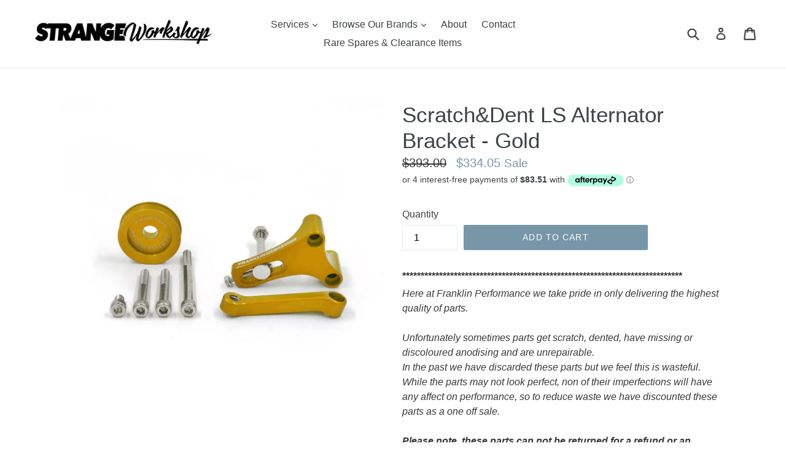

--- FILE ---
content_type: text/html; charset=utf-8
request_url: https://strangeworkshop.co.nz/products/copy-of-scratch-dent-ls-alternator-bracket-gold
body_size: 20179
content:
<!doctype html>
<!--[if IE 9]> <html class="ie9 no-js" lang="en"> <![endif]-->
<!--[if (gt IE 9)|!(IE)]><!--> <html class="no-js" lang="en"> <!--<![endif]-->
<head>
 <!-- Global site tag (gtag.js) - Google Analytics -->
<script async src="https://www.googletagmanager.com/gtag/js?id=G-NM496F0K7S"></script>
<script>
  window.dataLayer = window.dataLayer || [];
  function gtag(){dataLayer.push(arguments);}
  gtag('js', new Date());

  gtag('config', 'G-NM496F0K7S');
</script> 
  
  
  <meta charset="utf-8">
  <meta http-equiv="X-UA-Compatible" content="IE=edge,chrome=1">
  <meta name="viewport" content="width=device-width,initial-scale=1">
  <meta name="theme-color" content="#7796a8">
  <link rel="canonical" href="https://strangeworkshop.co.nz/products/copy-of-scratch-dent-ls-alternator-bracket-gold">

  

  
  <title>
    Scratch&amp;Dent LS Alternator Bracket - Gold
    
    
    
      &ndash; Strange Workshop
    
  </title>

  
    <meta name="description" content="**************************************************************************** Here at Franklin Performance we take pride in only delivering the highest quality of parts.Unfortunately sometimes parts get scratch, dented, have missing or discoloured anodising and are unrepairable.In the past we have discarded these parts ">
  

  <!-- /snippets/social-meta-tags.liquid -->
<meta property="og:site_name" content="Strange Workshop">
<meta property="og:url" content="https://strangeworkshop.co.nz/products/copy-of-scratch-dent-ls-alternator-bracket-gold">
<meta property="og:title" content="Scratch&Dent LS Alternator Bracket - Gold">
<meta property="og:type" content="product">
<meta property="og:description" content="**************************************************************************** Here at Franklin Performance we take pride in only delivering the highest quality of parts.Unfortunately sometimes parts get scratch, dented, have missing or discoloured anodising and are unrepairable.In the past we have discarded these parts "><meta property="og:price:amount" content="334.05">
  <meta property="og:price:currency" content="NZD"><meta property="og:image" content="http://strangeworkshop.co.nz/cdn/shop/files/Kit-1-gold_1_89519920-7acb-498f-821c-507e5f2c90c1_1024x1024.jpg?v=1727139102"><meta property="og:image" content="http://strangeworkshop.co.nz/cdn/shop/files/IMG-1760_1024x1024.jpg?v=1727139102"><meta property="og:image" content="http://strangeworkshop.co.nz/cdn/shop/files/IMG-1761_1024x1024.jpg?v=1727139102">
<meta property="og:image:secure_url" content="https://strangeworkshop.co.nz/cdn/shop/files/Kit-1-gold_1_89519920-7acb-498f-821c-507e5f2c90c1_1024x1024.jpg?v=1727139102"><meta property="og:image:secure_url" content="https://strangeworkshop.co.nz/cdn/shop/files/IMG-1760_1024x1024.jpg?v=1727139102"><meta property="og:image:secure_url" content="https://strangeworkshop.co.nz/cdn/shop/files/IMG-1761_1024x1024.jpg?v=1727139102">

<meta name="twitter:site" content="@">
<meta name="twitter:card" content="summary_large_image">
<meta name="twitter:title" content="Scratch&Dent LS Alternator Bracket - Gold">
<meta name="twitter:description" content="**************************************************************************** Here at Franklin Performance we take pride in only delivering the highest quality of parts.Unfortunately sometimes parts get scratch, dented, have missing or discoloured anodising and are unrepairable.In the past we have discarded these parts ">


  <link href="//strangeworkshop.co.nz/cdn/shop/t/1/assets/theme.scss.css?v=69689845675225408011738874288" rel="stylesheet" type="text/css" media="all" />
  



  <script>
    var theme = {
      strings: {
        addToCart: "Add to cart",
        soldOut: "Sold out",
        unavailable: "Unavailable",
        showMore: "Show More",
        showLess: "Show Less"
      },
      moneyFormat: "${{amount}}"
    }

    document.documentElement.className = document.documentElement.className.replace('no-js', 'js');
  </script>

  <!--[if (lte IE 9) ]><script src="//strangeworkshop.co.nz/cdn/shop/t/1/assets/match-media.min.js?v=22265819453975888031497992579" type="text/javascript"></script><![endif]-->

  
  
  <!--[if (gt IE 9)|!(IE)]><!--><script src="//strangeworkshop.co.nz/cdn/shop/t/1/assets/lazysizes.js?v=68441465964607740661497992579" async="async"></script><!--<![endif]-->
  <!--[if lte IE 9]><script src="//strangeworkshop.co.nz/cdn/shop/t/1/assets/lazysizes.min.js?1437"></script><![endif]-->

  <!--[if (gt IE 9)|!(IE)]><!--><script src="//strangeworkshop.co.nz/cdn/shop/t/1/assets/vendor.js?v=136118274122071307521497992580" defer="defer"></script><!--<![endif]-->
  <!--[if lte IE 9]><script src="//strangeworkshop.co.nz/cdn/shop/t/1/assets/vendor.js?v=136118274122071307521497992580"></script><![endif]-->

  <!--[if (gt IE 9)|!(IE)]><!--><script src="//strangeworkshop.co.nz/cdn/shop/t/1/assets/theme.js?v=133740887074730177661497992579" defer="defer"></script><!--<![endif]-->
  <!--[if lte IE 9]><script src="//strangeworkshop.co.nz/cdn/shop/t/1/assets/theme.js?v=133740887074730177661497992579"></script><![endif]-->

  <script>window.performance && window.performance.mark && window.performance.mark('shopify.content_for_header.start');</script><meta name="facebook-domain-verification" content="p6tne23sntsqf8sk0qunvs73hw4u9r">
<meta name="facebook-domain-verification" content="sozhgh31812f0azczl83d0l0g2s9u0">
<meta name="facebook-domain-verification" content="wcdj3dndd7kajvxsm8flrc9o2rx6sv">
<meta name="facebook-domain-verification" content="e51muznipl631i4fhil8gx7bx7vn2h">
<meta name="google-site-verification" content="xVWZu27R7Qf7BqFLXTTP3joligV2vUOfhqSmKTee_yI">
<meta id="shopify-digital-wallet" name="shopify-digital-wallet" content="/21144951/digital_wallets/dialog">
<meta name="shopify-checkout-api-token" content="c8f2f176be9482ca2475c549609720ee">
<meta id="in-context-paypal-metadata" data-shop-id="21144951" data-venmo-supported="false" data-environment="production" data-locale="en_US" data-paypal-v4="true" data-currency="NZD">
<link rel="alternate" type="application/json+oembed" href="https://strangeworkshop.co.nz/products/copy-of-scratch-dent-ls-alternator-bracket-gold.oembed">
<script async="async" src="/checkouts/internal/preloads.js?locale=en-NZ"></script>
<link rel="preconnect" href="https://shop.app" crossorigin="anonymous">
<script async="async" src="https://shop.app/checkouts/internal/preloads.js?locale=en-NZ&shop_id=21144951" crossorigin="anonymous"></script>
<script id="apple-pay-shop-capabilities" type="application/json">{"shopId":21144951,"countryCode":"NZ","currencyCode":"NZD","merchantCapabilities":["supports3DS"],"merchantId":"gid:\/\/shopify\/Shop\/21144951","merchantName":"Strange Workshop","requiredBillingContactFields":["postalAddress","email","phone"],"requiredShippingContactFields":["postalAddress","email","phone"],"shippingType":"shipping","supportedNetworks":["visa","masterCard","amex","jcb"],"total":{"type":"pending","label":"Strange Workshop","amount":"1.00"},"shopifyPaymentsEnabled":true,"supportsSubscriptions":true}</script>
<script id="shopify-features" type="application/json">{"accessToken":"c8f2f176be9482ca2475c549609720ee","betas":["rich-media-storefront-analytics"],"domain":"strangeworkshop.co.nz","predictiveSearch":true,"shopId":21144951,"locale":"en"}</script>
<script>var Shopify = Shopify || {};
Shopify.shop = "strange-workshop.myshopify.com";
Shopify.locale = "en";
Shopify.currency = {"active":"NZD","rate":"1.0"};
Shopify.country = "NZ";
Shopify.theme = {"name":"debut","id":176661639,"schema_name":"Debut","schema_version":"1.4.0","theme_store_id":796,"role":"main"};
Shopify.theme.handle = "null";
Shopify.theme.style = {"id":null,"handle":null};
Shopify.cdnHost = "strangeworkshop.co.nz/cdn";
Shopify.routes = Shopify.routes || {};
Shopify.routes.root = "/";</script>
<script type="module">!function(o){(o.Shopify=o.Shopify||{}).modules=!0}(window);</script>
<script>!function(o){function n(){var o=[];function n(){o.push(Array.prototype.slice.apply(arguments))}return n.q=o,n}var t=o.Shopify=o.Shopify||{};t.loadFeatures=n(),t.autoloadFeatures=n()}(window);</script>
<script>
  window.ShopifyPay = window.ShopifyPay || {};
  window.ShopifyPay.apiHost = "shop.app\/pay";
  window.ShopifyPay.redirectState = null;
</script>
<script id="shop-js-analytics" type="application/json">{"pageType":"product"}</script>
<script defer="defer" async type="module" src="//strangeworkshop.co.nz/cdn/shopifycloud/shop-js/modules/v2/client.init-shop-cart-sync_C5BV16lS.en.esm.js"></script>
<script defer="defer" async type="module" src="//strangeworkshop.co.nz/cdn/shopifycloud/shop-js/modules/v2/chunk.common_CygWptCX.esm.js"></script>
<script type="module">
  await import("//strangeworkshop.co.nz/cdn/shopifycloud/shop-js/modules/v2/client.init-shop-cart-sync_C5BV16lS.en.esm.js");
await import("//strangeworkshop.co.nz/cdn/shopifycloud/shop-js/modules/v2/chunk.common_CygWptCX.esm.js");

  window.Shopify.SignInWithShop?.initShopCartSync?.({"fedCMEnabled":true,"windoidEnabled":true});

</script>
<script>
  window.Shopify = window.Shopify || {};
  if (!window.Shopify.featureAssets) window.Shopify.featureAssets = {};
  window.Shopify.featureAssets['shop-js'] = {"shop-cart-sync":["modules/v2/client.shop-cart-sync_ZFArdW7E.en.esm.js","modules/v2/chunk.common_CygWptCX.esm.js"],"init-fed-cm":["modules/v2/client.init-fed-cm_CmiC4vf6.en.esm.js","modules/v2/chunk.common_CygWptCX.esm.js"],"shop-button":["modules/v2/client.shop-button_tlx5R9nI.en.esm.js","modules/v2/chunk.common_CygWptCX.esm.js"],"shop-cash-offers":["modules/v2/client.shop-cash-offers_DOA2yAJr.en.esm.js","modules/v2/chunk.common_CygWptCX.esm.js","modules/v2/chunk.modal_D71HUcav.esm.js"],"init-windoid":["modules/v2/client.init-windoid_sURxWdc1.en.esm.js","modules/v2/chunk.common_CygWptCX.esm.js"],"shop-toast-manager":["modules/v2/client.shop-toast-manager_ClPi3nE9.en.esm.js","modules/v2/chunk.common_CygWptCX.esm.js"],"init-shop-email-lookup-coordinator":["modules/v2/client.init-shop-email-lookup-coordinator_B8hsDcYM.en.esm.js","modules/v2/chunk.common_CygWptCX.esm.js"],"init-shop-cart-sync":["modules/v2/client.init-shop-cart-sync_C5BV16lS.en.esm.js","modules/v2/chunk.common_CygWptCX.esm.js"],"avatar":["modules/v2/client.avatar_BTnouDA3.en.esm.js"],"pay-button":["modules/v2/client.pay-button_FdsNuTd3.en.esm.js","modules/v2/chunk.common_CygWptCX.esm.js"],"init-customer-accounts":["modules/v2/client.init-customer-accounts_DxDtT_ad.en.esm.js","modules/v2/client.shop-login-button_C5VAVYt1.en.esm.js","modules/v2/chunk.common_CygWptCX.esm.js","modules/v2/chunk.modal_D71HUcav.esm.js"],"init-shop-for-new-customer-accounts":["modules/v2/client.init-shop-for-new-customer-accounts_ChsxoAhi.en.esm.js","modules/v2/client.shop-login-button_C5VAVYt1.en.esm.js","modules/v2/chunk.common_CygWptCX.esm.js","modules/v2/chunk.modal_D71HUcav.esm.js"],"shop-login-button":["modules/v2/client.shop-login-button_C5VAVYt1.en.esm.js","modules/v2/chunk.common_CygWptCX.esm.js","modules/v2/chunk.modal_D71HUcav.esm.js"],"init-customer-accounts-sign-up":["modules/v2/client.init-customer-accounts-sign-up_CPSyQ0Tj.en.esm.js","modules/v2/client.shop-login-button_C5VAVYt1.en.esm.js","modules/v2/chunk.common_CygWptCX.esm.js","modules/v2/chunk.modal_D71HUcav.esm.js"],"shop-follow-button":["modules/v2/client.shop-follow-button_Cva4Ekp9.en.esm.js","modules/v2/chunk.common_CygWptCX.esm.js","modules/v2/chunk.modal_D71HUcav.esm.js"],"checkout-modal":["modules/v2/client.checkout-modal_BPM8l0SH.en.esm.js","modules/v2/chunk.common_CygWptCX.esm.js","modules/v2/chunk.modal_D71HUcav.esm.js"],"lead-capture":["modules/v2/client.lead-capture_Bi8yE_yS.en.esm.js","modules/v2/chunk.common_CygWptCX.esm.js","modules/v2/chunk.modal_D71HUcav.esm.js"],"shop-login":["modules/v2/client.shop-login_D6lNrXab.en.esm.js","modules/v2/chunk.common_CygWptCX.esm.js","modules/v2/chunk.modal_D71HUcav.esm.js"],"payment-terms":["modules/v2/client.payment-terms_CZxnsJam.en.esm.js","modules/v2/chunk.common_CygWptCX.esm.js","modules/v2/chunk.modal_D71HUcav.esm.js"]};
</script>
<script>(function() {
  var isLoaded = false;
  function asyncLoad() {
    if (isLoaded) return;
    isLoaded = true;
    var urls = ["https:\/\/cdn.shopify.com\/s\/files\/1\/1710\/7463\/files\/hide.js?11732160676976062842\u0026shop=strange-workshop.myshopify.com"];
    for (var i = 0; i < urls.length; i++) {
      var s = document.createElement('script');
      s.type = 'text/javascript';
      s.async = true;
      s.src = urls[i];
      var x = document.getElementsByTagName('script')[0];
      x.parentNode.insertBefore(s, x);
    }
  };
  if(window.attachEvent) {
    window.attachEvent('onload', asyncLoad);
  } else {
    window.addEventListener('load', asyncLoad, false);
  }
})();</script>
<script id="__st">var __st={"a":21144951,"offset":46800,"reqid":"7e978c5d-0264-42bc-8561-d8df17516d5c-1768689201","pageurl":"strangeworkshop.co.nz\/products\/copy-of-scratch-dent-ls-alternator-bracket-gold","u":"6a76cf8989d3","p":"product","rtyp":"product","rid":7865879330999};</script>
<script>window.ShopifyPaypalV4VisibilityTracking = true;</script>
<script id="captcha-bootstrap">!function(){'use strict';const t='contact',e='account',n='new_comment',o=[[t,t],['blogs',n],['comments',n],[t,'customer']],c=[[e,'customer_login'],[e,'guest_login'],[e,'recover_customer_password'],[e,'create_customer']],r=t=>t.map((([t,e])=>`form[action*='/${t}']:not([data-nocaptcha='true']) input[name='form_type'][value='${e}']`)).join(','),a=t=>()=>t?[...document.querySelectorAll(t)].map((t=>t.form)):[];function s(){const t=[...o],e=r(t);return a(e)}const i='password',u='form_key',d=['recaptcha-v3-token','g-recaptcha-response','h-captcha-response',i],f=()=>{try{return window.sessionStorage}catch{return}},m='__shopify_v',_=t=>t.elements[u];function p(t,e,n=!1){try{const o=window.sessionStorage,c=JSON.parse(o.getItem(e)),{data:r}=function(t){const{data:e,action:n}=t;return t[m]||n?{data:e,action:n}:{data:t,action:n}}(c);for(const[e,n]of Object.entries(r))t.elements[e]&&(t.elements[e].value=n);n&&o.removeItem(e)}catch(o){console.error('form repopulation failed',{error:o})}}const l='form_type',E='cptcha';function T(t){t.dataset[E]=!0}const w=window,h=w.document,L='Shopify',v='ce_forms',y='captcha';let A=!1;((t,e)=>{const n=(g='f06e6c50-85a8-45c8-87d0-21a2b65856fe',I='https://cdn.shopify.com/shopifycloud/storefront-forms-hcaptcha/ce_storefront_forms_captcha_hcaptcha.v1.5.2.iife.js',D={infoText:'Protected by hCaptcha',privacyText:'Privacy',termsText:'Terms'},(t,e,n)=>{const o=w[L][v],c=o.bindForm;if(c)return c(t,g,e,D).then(n);var r;o.q.push([[t,g,e,D],n]),r=I,A||(h.body.append(Object.assign(h.createElement('script'),{id:'captcha-provider',async:!0,src:r})),A=!0)});var g,I,D;w[L]=w[L]||{},w[L][v]=w[L][v]||{},w[L][v].q=[],w[L][y]=w[L][y]||{},w[L][y].protect=function(t,e){n(t,void 0,e),T(t)},Object.freeze(w[L][y]),function(t,e,n,w,h,L){const[v,y,A,g]=function(t,e,n){const i=e?o:[],u=t?c:[],d=[...i,...u],f=r(d),m=r(i),_=r(d.filter((([t,e])=>n.includes(e))));return[a(f),a(m),a(_),s()]}(w,h,L),I=t=>{const e=t.target;return e instanceof HTMLFormElement?e:e&&e.form},D=t=>v().includes(t);t.addEventListener('submit',(t=>{const e=I(t);if(!e)return;const n=D(e)&&!e.dataset.hcaptchaBound&&!e.dataset.recaptchaBound,o=_(e),c=g().includes(e)&&(!o||!o.value);(n||c)&&t.preventDefault(),c&&!n&&(function(t){try{if(!f())return;!function(t){const e=f();if(!e)return;const n=_(t);if(!n)return;const o=n.value;o&&e.removeItem(o)}(t);const e=Array.from(Array(32),(()=>Math.random().toString(36)[2])).join('');!function(t,e){_(t)||t.append(Object.assign(document.createElement('input'),{type:'hidden',name:u})),t.elements[u].value=e}(t,e),function(t,e){const n=f();if(!n)return;const o=[...t.querySelectorAll(`input[type='${i}']`)].map((({name:t})=>t)),c=[...d,...o],r={};for(const[a,s]of new FormData(t).entries())c.includes(a)||(r[a]=s);n.setItem(e,JSON.stringify({[m]:1,action:t.action,data:r}))}(t,e)}catch(e){console.error('failed to persist form',e)}}(e),e.submit())}));const S=(t,e)=>{t&&!t.dataset[E]&&(n(t,e.some((e=>e===t))),T(t))};for(const o of['focusin','change'])t.addEventListener(o,(t=>{const e=I(t);D(e)&&S(e,y())}));const B=e.get('form_key'),M=e.get(l),P=B&&M;t.addEventListener('DOMContentLoaded',(()=>{const t=y();if(P)for(const e of t)e.elements[l].value===M&&p(e,B);[...new Set([...A(),...v().filter((t=>'true'===t.dataset.shopifyCaptcha))])].forEach((e=>S(e,t)))}))}(h,new URLSearchParams(w.location.search),n,t,e,['guest_login'])})(!0,!0)}();</script>
<script integrity="sha256-4kQ18oKyAcykRKYeNunJcIwy7WH5gtpwJnB7kiuLZ1E=" data-source-attribution="shopify.loadfeatures" defer="defer" src="//strangeworkshop.co.nz/cdn/shopifycloud/storefront/assets/storefront/load_feature-a0a9edcb.js" crossorigin="anonymous"></script>
<script crossorigin="anonymous" defer="defer" src="//strangeworkshop.co.nz/cdn/shopifycloud/storefront/assets/shopify_pay/storefront-65b4c6d7.js?v=20250812"></script>
<script data-source-attribution="shopify.dynamic_checkout.dynamic.init">var Shopify=Shopify||{};Shopify.PaymentButton=Shopify.PaymentButton||{isStorefrontPortableWallets:!0,init:function(){window.Shopify.PaymentButton.init=function(){};var t=document.createElement("script");t.src="https://strangeworkshop.co.nz/cdn/shopifycloud/portable-wallets/latest/portable-wallets.en.js",t.type="module",document.head.appendChild(t)}};
</script>
<script data-source-attribution="shopify.dynamic_checkout.buyer_consent">
  function portableWalletsHideBuyerConsent(e){var t=document.getElementById("shopify-buyer-consent"),n=document.getElementById("shopify-subscription-policy-button");t&&n&&(t.classList.add("hidden"),t.setAttribute("aria-hidden","true"),n.removeEventListener("click",e))}function portableWalletsShowBuyerConsent(e){var t=document.getElementById("shopify-buyer-consent"),n=document.getElementById("shopify-subscription-policy-button");t&&n&&(t.classList.remove("hidden"),t.removeAttribute("aria-hidden"),n.addEventListener("click",e))}window.Shopify?.PaymentButton&&(window.Shopify.PaymentButton.hideBuyerConsent=portableWalletsHideBuyerConsent,window.Shopify.PaymentButton.showBuyerConsent=portableWalletsShowBuyerConsent);
</script>
<script data-source-attribution="shopify.dynamic_checkout.cart.bootstrap">document.addEventListener("DOMContentLoaded",(function(){function t(){return document.querySelector("shopify-accelerated-checkout-cart, shopify-accelerated-checkout")}if(t())Shopify.PaymentButton.init();else{new MutationObserver((function(e,n){t()&&(Shopify.PaymentButton.init(),n.disconnect())})).observe(document.body,{childList:!0,subtree:!0})}}));
</script>
<link id="shopify-accelerated-checkout-styles" rel="stylesheet" media="screen" href="https://strangeworkshop.co.nz/cdn/shopifycloud/portable-wallets/latest/accelerated-checkout-backwards-compat.css" crossorigin="anonymous">
<style id="shopify-accelerated-checkout-cart">
        #shopify-buyer-consent {
  margin-top: 1em;
  display: inline-block;
  width: 100%;
}

#shopify-buyer-consent.hidden {
  display: none;
}

#shopify-subscription-policy-button {
  background: none;
  border: none;
  padding: 0;
  text-decoration: underline;
  font-size: inherit;
  cursor: pointer;
}

#shopify-subscription-policy-button::before {
  box-shadow: none;
}

      </style>

<script>window.performance && window.performance.mark && window.performance.mark('shopify.content_for_header.end');</script>
<!--DOOFINDER-SHOPIFY-->
        
        <!--/DOOFINDER-SHOPIFY-->

<!-- BEGIN app block: shopify://apps/pagefly-page-builder/blocks/app-embed/83e179f7-59a0-4589-8c66-c0dddf959200 -->

<!-- BEGIN app snippet: pagefly-cro-ab-testing-main -->







<script>
  ;(function () {
    const url = new URL(window.location)
    const viewParam = url.searchParams.get('view')
    if (viewParam && viewParam.includes('variant-pf-')) {
      url.searchParams.set('pf_v', viewParam)
      url.searchParams.delete('view')
      window.history.replaceState({}, '', url)
    }
  })()
</script>



<script type='module'>
  
  window.PAGEFLY_CRO = window.PAGEFLY_CRO || {}

  window.PAGEFLY_CRO['data_debug'] = {
    original_template_suffix: "all_products",
    allow_ab_test: false,
    ab_test_start_time: 0,
    ab_test_end_time: 0,
    today_date_time: 1768689202000,
  }
  window.PAGEFLY_CRO['GA4'] = { enabled: false}
</script>

<!-- END app snippet -->








  <script src='https://cdn.shopify.com/extensions/019bb4f9-aed6-78a3-be91-e9d44663e6bf/pagefly-page-builder-215/assets/pagefly-helper.js' defer='defer'></script>

  <script src='https://cdn.shopify.com/extensions/019bb4f9-aed6-78a3-be91-e9d44663e6bf/pagefly-page-builder-215/assets/pagefly-general-helper.js' defer='defer'></script>

  <script src='https://cdn.shopify.com/extensions/019bb4f9-aed6-78a3-be91-e9d44663e6bf/pagefly-page-builder-215/assets/pagefly-snap-slider.js' defer='defer'></script>

  <script src='https://cdn.shopify.com/extensions/019bb4f9-aed6-78a3-be91-e9d44663e6bf/pagefly-page-builder-215/assets/pagefly-slideshow-v3.js' defer='defer'></script>

  <script src='https://cdn.shopify.com/extensions/019bb4f9-aed6-78a3-be91-e9d44663e6bf/pagefly-page-builder-215/assets/pagefly-slideshow-v4.js' defer='defer'></script>

  <script src='https://cdn.shopify.com/extensions/019bb4f9-aed6-78a3-be91-e9d44663e6bf/pagefly-page-builder-215/assets/pagefly-glider.js' defer='defer'></script>

  <script src='https://cdn.shopify.com/extensions/019bb4f9-aed6-78a3-be91-e9d44663e6bf/pagefly-page-builder-215/assets/pagefly-slideshow-v1-v2.js' defer='defer'></script>

  <script src='https://cdn.shopify.com/extensions/019bb4f9-aed6-78a3-be91-e9d44663e6bf/pagefly-page-builder-215/assets/pagefly-product-media.js' defer='defer'></script>

  <script src='https://cdn.shopify.com/extensions/019bb4f9-aed6-78a3-be91-e9d44663e6bf/pagefly-page-builder-215/assets/pagefly-product.js' defer='defer'></script>


<script id='pagefly-helper-data' type='application/json'>
  {
    "page_optimization": {
      "assets_prefetching": false
    },
    "elements_asset_mapper": {
      "Accordion": "https://cdn.shopify.com/extensions/019bb4f9-aed6-78a3-be91-e9d44663e6bf/pagefly-page-builder-215/assets/pagefly-accordion.js",
      "Accordion3": "https://cdn.shopify.com/extensions/019bb4f9-aed6-78a3-be91-e9d44663e6bf/pagefly-page-builder-215/assets/pagefly-accordion3.js",
      "CountDown": "https://cdn.shopify.com/extensions/019bb4f9-aed6-78a3-be91-e9d44663e6bf/pagefly-page-builder-215/assets/pagefly-countdown.js",
      "GMap1": "https://cdn.shopify.com/extensions/019bb4f9-aed6-78a3-be91-e9d44663e6bf/pagefly-page-builder-215/assets/pagefly-gmap.js",
      "GMap2": "https://cdn.shopify.com/extensions/019bb4f9-aed6-78a3-be91-e9d44663e6bf/pagefly-page-builder-215/assets/pagefly-gmap.js",
      "GMapBasicV2": "https://cdn.shopify.com/extensions/019bb4f9-aed6-78a3-be91-e9d44663e6bf/pagefly-page-builder-215/assets/pagefly-gmap.js",
      "GMapAdvancedV2": "https://cdn.shopify.com/extensions/019bb4f9-aed6-78a3-be91-e9d44663e6bf/pagefly-page-builder-215/assets/pagefly-gmap.js",
      "HTML.Video": "https://cdn.shopify.com/extensions/019bb4f9-aed6-78a3-be91-e9d44663e6bf/pagefly-page-builder-215/assets/pagefly-htmlvideo.js",
      "HTML.Video2": "https://cdn.shopify.com/extensions/019bb4f9-aed6-78a3-be91-e9d44663e6bf/pagefly-page-builder-215/assets/pagefly-htmlvideo2.js",
      "HTML.Video3": "https://cdn.shopify.com/extensions/019bb4f9-aed6-78a3-be91-e9d44663e6bf/pagefly-page-builder-215/assets/pagefly-htmlvideo2.js",
      "BackgroundVideo": "https://cdn.shopify.com/extensions/019bb4f9-aed6-78a3-be91-e9d44663e6bf/pagefly-page-builder-215/assets/pagefly-htmlvideo2.js",
      "Instagram": "https://cdn.shopify.com/extensions/019bb4f9-aed6-78a3-be91-e9d44663e6bf/pagefly-page-builder-215/assets/pagefly-instagram.js",
      "Instagram2": "https://cdn.shopify.com/extensions/019bb4f9-aed6-78a3-be91-e9d44663e6bf/pagefly-page-builder-215/assets/pagefly-instagram.js",
      "Insta3": "https://cdn.shopify.com/extensions/019bb4f9-aed6-78a3-be91-e9d44663e6bf/pagefly-page-builder-215/assets/pagefly-instagram3.js",
      "Tabs": "https://cdn.shopify.com/extensions/019bb4f9-aed6-78a3-be91-e9d44663e6bf/pagefly-page-builder-215/assets/pagefly-tab.js",
      "Tabs3": "https://cdn.shopify.com/extensions/019bb4f9-aed6-78a3-be91-e9d44663e6bf/pagefly-page-builder-215/assets/pagefly-tab3.js",
      "ProductBox": "https://cdn.shopify.com/extensions/019bb4f9-aed6-78a3-be91-e9d44663e6bf/pagefly-page-builder-215/assets/pagefly-cart.js",
      "FBPageBox2": "https://cdn.shopify.com/extensions/019bb4f9-aed6-78a3-be91-e9d44663e6bf/pagefly-page-builder-215/assets/pagefly-facebook.js",
      "FBLikeButton2": "https://cdn.shopify.com/extensions/019bb4f9-aed6-78a3-be91-e9d44663e6bf/pagefly-page-builder-215/assets/pagefly-facebook.js",
      "TwitterFeed2": "https://cdn.shopify.com/extensions/019bb4f9-aed6-78a3-be91-e9d44663e6bf/pagefly-page-builder-215/assets/pagefly-twitter.js",
      "Paragraph4": "https://cdn.shopify.com/extensions/019bb4f9-aed6-78a3-be91-e9d44663e6bf/pagefly-page-builder-215/assets/pagefly-paragraph4.js",

      "AliReviews": "https://cdn.shopify.com/extensions/019bb4f9-aed6-78a3-be91-e9d44663e6bf/pagefly-page-builder-215/assets/pagefly-3rd-elements.js",
      "BackInStock": "https://cdn.shopify.com/extensions/019bb4f9-aed6-78a3-be91-e9d44663e6bf/pagefly-page-builder-215/assets/pagefly-3rd-elements.js",
      "GloboBackInStock": "https://cdn.shopify.com/extensions/019bb4f9-aed6-78a3-be91-e9d44663e6bf/pagefly-page-builder-215/assets/pagefly-3rd-elements.js",
      "GrowaveWishlist": "https://cdn.shopify.com/extensions/019bb4f9-aed6-78a3-be91-e9d44663e6bf/pagefly-page-builder-215/assets/pagefly-3rd-elements.js",
      "InfiniteOptionsShopPad": "https://cdn.shopify.com/extensions/019bb4f9-aed6-78a3-be91-e9d44663e6bf/pagefly-page-builder-215/assets/pagefly-3rd-elements.js",
      "InkybayProductPersonalizer": "https://cdn.shopify.com/extensions/019bb4f9-aed6-78a3-be91-e9d44663e6bf/pagefly-page-builder-215/assets/pagefly-3rd-elements.js",
      "LimeSpot": "https://cdn.shopify.com/extensions/019bb4f9-aed6-78a3-be91-e9d44663e6bf/pagefly-page-builder-215/assets/pagefly-3rd-elements.js",
      "Loox": "https://cdn.shopify.com/extensions/019bb4f9-aed6-78a3-be91-e9d44663e6bf/pagefly-page-builder-215/assets/pagefly-3rd-elements.js",
      "Opinew": "https://cdn.shopify.com/extensions/019bb4f9-aed6-78a3-be91-e9d44663e6bf/pagefly-page-builder-215/assets/pagefly-3rd-elements.js",
      "Powr": "https://cdn.shopify.com/extensions/019bb4f9-aed6-78a3-be91-e9d44663e6bf/pagefly-page-builder-215/assets/pagefly-3rd-elements.js",
      "ProductReviews": "https://cdn.shopify.com/extensions/019bb4f9-aed6-78a3-be91-e9d44663e6bf/pagefly-page-builder-215/assets/pagefly-3rd-elements.js",
      "PushOwl": "https://cdn.shopify.com/extensions/019bb4f9-aed6-78a3-be91-e9d44663e6bf/pagefly-page-builder-215/assets/pagefly-3rd-elements.js",
      "ReCharge": "https://cdn.shopify.com/extensions/019bb4f9-aed6-78a3-be91-e9d44663e6bf/pagefly-page-builder-215/assets/pagefly-3rd-elements.js",
      "Rivyo": "https://cdn.shopify.com/extensions/019bb4f9-aed6-78a3-be91-e9d44663e6bf/pagefly-page-builder-215/assets/pagefly-3rd-elements.js",
      "TrackingMore": "https://cdn.shopify.com/extensions/019bb4f9-aed6-78a3-be91-e9d44663e6bf/pagefly-page-builder-215/assets/pagefly-3rd-elements.js",
      "Vitals": "https://cdn.shopify.com/extensions/019bb4f9-aed6-78a3-be91-e9d44663e6bf/pagefly-page-builder-215/assets/pagefly-3rd-elements.js",
      "Wiser": "https://cdn.shopify.com/extensions/019bb4f9-aed6-78a3-be91-e9d44663e6bf/pagefly-page-builder-215/assets/pagefly-3rd-elements.js"
    },
    "custom_elements_mapper": {
      "pf-click-action-element": "https://cdn.shopify.com/extensions/019bb4f9-aed6-78a3-be91-e9d44663e6bf/pagefly-page-builder-215/assets/pagefly-click-action-element.js",
      "pf-dialog-element": "https://cdn.shopify.com/extensions/019bb4f9-aed6-78a3-be91-e9d44663e6bf/pagefly-page-builder-215/assets/pagefly-dialog-element.js"
    }
  }
</script>


<!-- END app block --><link href="https://monorail-edge.shopifysvc.com" rel="dns-prefetch">
<script>(function(){if ("sendBeacon" in navigator && "performance" in window) {try {var session_token_from_headers = performance.getEntriesByType('navigation')[0].serverTiming.find(x => x.name == '_s').description;} catch {var session_token_from_headers = undefined;}var session_cookie_matches = document.cookie.match(/_shopify_s=([^;]*)/);var session_token_from_cookie = session_cookie_matches && session_cookie_matches.length === 2 ? session_cookie_matches[1] : "";var session_token = session_token_from_headers || session_token_from_cookie || "";function handle_abandonment_event(e) {var entries = performance.getEntries().filter(function(entry) {return /monorail-edge.shopifysvc.com/.test(entry.name);});if (!window.abandonment_tracked && entries.length === 0) {window.abandonment_tracked = true;var currentMs = Date.now();var navigation_start = performance.timing.navigationStart;var payload = {shop_id: 21144951,url: window.location.href,navigation_start,duration: currentMs - navigation_start,session_token,page_type: "product"};window.navigator.sendBeacon("https://monorail-edge.shopifysvc.com/v1/produce", JSON.stringify({schema_id: "online_store_buyer_site_abandonment/1.1",payload: payload,metadata: {event_created_at_ms: currentMs,event_sent_at_ms: currentMs}}));}}window.addEventListener('pagehide', handle_abandonment_event);}}());</script>
<script id="web-pixels-manager-setup">(function e(e,d,r,n,o){if(void 0===o&&(o={}),!Boolean(null===(a=null===(i=window.Shopify)||void 0===i?void 0:i.analytics)||void 0===a?void 0:a.replayQueue)){var i,a;window.Shopify=window.Shopify||{};var t=window.Shopify;t.analytics=t.analytics||{};var s=t.analytics;s.replayQueue=[],s.publish=function(e,d,r){return s.replayQueue.push([e,d,r]),!0};try{self.performance.mark("wpm:start")}catch(e){}var l=function(){var e={modern:/Edge?\/(1{2}[4-9]|1[2-9]\d|[2-9]\d{2}|\d{4,})\.\d+(\.\d+|)|Firefox\/(1{2}[4-9]|1[2-9]\d|[2-9]\d{2}|\d{4,})\.\d+(\.\d+|)|Chrom(ium|e)\/(9{2}|\d{3,})\.\d+(\.\d+|)|(Maci|X1{2}).+ Version\/(15\.\d+|(1[6-9]|[2-9]\d|\d{3,})\.\d+)([,.]\d+|)( \(\w+\)|)( Mobile\/\w+|) Safari\/|Chrome.+OPR\/(9{2}|\d{3,})\.\d+\.\d+|(CPU[ +]OS|iPhone[ +]OS|CPU[ +]iPhone|CPU IPhone OS|CPU iPad OS)[ +]+(15[._]\d+|(1[6-9]|[2-9]\d|\d{3,})[._]\d+)([._]\d+|)|Android:?[ /-](13[3-9]|1[4-9]\d|[2-9]\d{2}|\d{4,})(\.\d+|)(\.\d+|)|Android.+Firefox\/(13[5-9]|1[4-9]\d|[2-9]\d{2}|\d{4,})\.\d+(\.\d+|)|Android.+Chrom(ium|e)\/(13[3-9]|1[4-9]\d|[2-9]\d{2}|\d{4,})\.\d+(\.\d+|)|SamsungBrowser\/([2-9]\d|\d{3,})\.\d+/,legacy:/Edge?\/(1[6-9]|[2-9]\d|\d{3,})\.\d+(\.\d+|)|Firefox\/(5[4-9]|[6-9]\d|\d{3,})\.\d+(\.\d+|)|Chrom(ium|e)\/(5[1-9]|[6-9]\d|\d{3,})\.\d+(\.\d+|)([\d.]+$|.*Safari\/(?![\d.]+ Edge\/[\d.]+$))|(Maci|X1{2}).+ Version\/(10\.\d+|(1[1-9]|[2-9]\d|\d{3,})\.\d+)([,.]\d+|)( \(\w+\)|)( Mobile\/\w+|) Safari\/|Chrome.+OPR\/(3[89]|[4-9]\d|\d{3,})\.\d+\.\d+|(CPU[ +]OS|iPhone[ +]OS|CPU[ +]iPhone|CPU IPhone OS|CPU iPad OS)[ +]+(10[._]\d+|(1[1-9]|[2-9]\d|\d{3,})[._]\d+)([._]\d+|)|Android:?[ /-](13[3-9]|1[4-9]\d|[2-9]\d{2}|\d{4,})(\.\d+|)(\.\d+|)|Mobile Safari.+OPR\/([89]\d|\d{3,})\.\d+\.\d+|Android.+Firefox\/(13[5-9]|1[4-9]\d|[2-9]\d{2}|\d{4,})\.\d+(\.\d+|)|Android.+Chrom(ium|e)\/(13[3-9]|1[4-9]\d|[2-9]\d{2}|\d{4,})\.\d+(\.\d+|)|Android.+(UC? ?Browser|UCWEB|U3)[ /]?(15\.([5-9]|\d{2,})|(1[6-9]|[2-9]\d|\d{3,})\.\d+)\.\d+|SamsungBrowser\/(5\.\d+|([6-9]|\d{2,})\.\d+)|Android.+MQ{2}Browser\/(14(\.(9|\d{2,})|)|(1[5-9]|[2-9]\d|\d{3,})(\.\d+|))(\.\d+|)|K[Aa][Ii]OS\/(3\.\d+|([4-9]|\d{2,})\.\d+)(\.\d+|)/},d=e.modern,r=e.legacy,n=navigator.userAgent;return n.match(d)?"modern":n.match(r)?"legacy":"unknown"}(),u="modern"===l?"modern":"legacy",c=(null!=n?n:{modern:"",legacy:""})[u],f=function(e){return[e.baseUrl,"/wpm","/b",e.hashVersion,"modern"===e.buildTarget?"m":"l",".js"].join("")}({baseUrl:d,hashVersion:r,buildTarget:u}),m=function(e){var d=e.version,r=e.bundleTarget,n=e.surface,o=e.pageUrl,i=e.monorailEndpoint;return{emit:function(e){var a=e.status,t=e.errorMsg,s=(new Date).getTime(),l=JSON.stringify({metadata:{event_sent_at_ms:s},events:[{schema_id:"web_pixels_manager_load/3.1",payload:{version:d,bundle_target:r,page_url:o,status:a,surface:n,error_msg:t},metadata:{event_created_at_ms:s}}]});if(!i)return console&&console.warn&&console.warn("[Web Pixels Manager] No Monorail endpoint provided, skipping logging."),!1;try{return self.navigator.sendBeacon.bind(self.navigator)(i,l)}catch(e){}var u=new XMLHttpRequest;try{return u.open("POST",i,!0),u.setRequestHeader("Content-Type","text/plain"),u.send(l),!0}catch(e){return console&&console.warn&&console.warn("[Web Pixels Manager] Got an unhandled error while logging to Monorail."),!1}}}}({version:r,bundleTarget:l,surface:e.surface,pageUrl:self.location.href,monorailEndpoint:e.monorailEndpoint});try{o.browserTarget=l,function(e){var d=e.src,r=e.async,n=void 0===r||r,o=e.onload,i=e.onerror,a=e.sri,t=e.scriptDataAttributes,s=void 0===t?{}:t,l=document.createElement("script"),u=document.querySelector("head"),c=document.querySelector("body");if(l.async=n,l.src=d,a&&(l.integrity=a,l.crossOrigin="anonymous"),s)for(var f in s)if(Object.prototype.hasOwnProperty.call(s,f))try{l.dataset[f]=s[f]}catch(e){}if(o&&l.addEventListener("load",o),i&&l.addEventListener("error",i),u)u.appendChild(l);else{if(!c)throw new Error("Did not find a head or body element to append the script");c.appendChild(l)}}({src:f,async:!0,onload:function(){if(!function(){var e,d;return Boolean(null===(d=null===(e=window.Shopify)||void 0===e?void 0:e.analytics)||void 0===d?void 0:d.initialized)}()){var d=window.webPixelsManager.init(e)||void 0;if(d){var r=window.Shopify.analytics;r.replayQueue.forEach((function(e){var r=e[0],n=e[1],o=e[2];d.publishCustomEvent(r,n,o)})),r.replayQueue=[],r.publish=d.publishCustomEvent,r.visitor=d.visitor,r.initialized=!0}}},onerror:function(){return m.emit({status:"failed",errorMsg:"".concat(f," has failed to load")})},sri:function(e){var d=/^sha384-[A-Za-z0-9+/=]+$/;return"string"==typeof e&&d.test(e)}(c)?c:"",scriptDataAttributes:o}),m.emit({status:"loading"})}catch(e){m.emit({status:"failed",errorMsg:(null==e?void 0:e.message)||"Unknown error"})}}})({shopId: 21144951,storefrontBaseUrl: "https://strangeworkshop.co.nz",extensionsBaseUrl: "https://extensions.shopifycdn.com/cdn/shopifycloud/web-pixels-manager",monorailEndpoint: "https://monorail-edge.shopifysvc.com/unstable/produce_batch",surface: "storefront-renderer",enabledBetaFlags: ["2dca8a86"],webPixelsConfigList: [{"id":"536740023","configuration":"{\"config\":\"{\\\"pixel_id\\\":\\\"GT-NGM4F4D\\\",\\\"target_country\\\":\\\"NZ\\\",\\\"gtag_events\\\":[{\\\"type\\\":\\\"purchase\\\",\\\"action_label\\\":\\\"MC-D1G05WNBHF\\\"},{\\\"type\\\":\\\"page_view\\\",\\\"action_label\\\":\\\"MC-D1G05WNBHF\\\"},{\\\"type\\\":\\\"view_item\\\",\\\"action_label\\\":\\\"MC-D1G05WNBHF\\\"}],\\\"enable_monitoring_mode\\\":false}\"}","eventPayloadVersion":"v1","runtimeContext":"OPEN","scriptVersion":"b2a88bafab3e21179ed38636efcd8a93","type":"APP","apiClientId":1780363,"privacyPurposes":[],"dataSharingAdjustments":{"protectedCustomerApprovalScopes":["read_customer_address","read_customer_email","read_customer_name","read_customer_personal_data","read_customer_phone"]}},{"id":"190709943","configuration":"{\"pixel_id\":\"702981317055138\",\"pixel_type\":\"facebook_pixel\",\"metaapp_system_user_token\":\"-\"}","eventPayloadVersion":"v1","runtimeContext":"OPEN","scriptVersion":"ca16bc87fe92b6042fbaa3acc2fbdaa6","type":"APP","apiClientId":2329312,"privacyPurposes":["ANALYTICS","MARKETING","SALE_OF_DATA"],"dataSharingAdjustments":{"protectedCustomerApprovalScopes":["read_customer_address","read_customer_email","read_customer_name","read_customer_personal_data","read_customer_phone"]}},{"id":"shopify-app-pixel","configuration":"{}","eventPayloadVersion":"v1","runtimeContext":"STRICT","scriptVersion":"0450","apiClientId":"shopify-pixel","type":"APP","privacyPurposes":["ANALYTICS","MARKETING"]},{"id":"shopify-custom-pixel","eventPayloadVersion":"v1","runtimeContext":"LAX","scriptVersion":"0450","apiClientId":"shopify-pixel","type":"CUSTOM","privacyPurposes":["ANALYTICS","MARKETING"]}],isMerchantRequest: false,initData: {"shop":{"name":"Strange Workshop","paymentSettings":{"currencyCode":"NZD"},"myshopifyDomain":"strange-workshop.myshopify.com","countryCode":"NZ","storefrontUrl":"https:\/\/strangeworkshop.co.nz"},"customer":null,"cart":null,"checkout":null,"productVariants":[{"price":{"amount":334.05,"currencyCode":"NZD"},"product":{"title":"Scratch\u0026Dent LS Alternator Bracket - Gold","vendor":"Franklin Performance","id":"7865879330999","untranslatedTitle":"Scratch\u0026Dent LS Alternator Bracket - Gold","url":"\/products\/copy-of-scratch-dent-ls-alternator-bracket-gold","type":""},"id":"43595286020279","image":{"src":"\/\/strangeworkshop.co.nz\/cdn\/shop\/files\/Kit-1-gold_1_89519920-7acb-498f-821c-507e5f2c90c1.jpg?v=1727139102"},"sku":"SD 16","title":"Default Title","untranslatedTitle":"Default Title"}],"purchasingCompany":null},},"https://strangeworkshop.co.nz/cdn","fcfee988w5aeb613cpc8e4bc33m6693e112",{"modern":"","legacy":""},{"shopId":"21144951","storefrontBaseUrl":"https:\/\/strangeworkshop.co.nz","extensionBaseUrl":"https:\/\/extensions.shopifycdn.com\/cdn\/shopifycloud\/web-pixels-manager","surface":"storefront-renderer","enabledBetaFlags":"[\"2dca8a86\"]","isMerchantRequest":"false","hashVersion":"fcfee988w5aeb613cpc8e4bc33m6693e112","publish":"custom","events":"[[\"page_viewed\",{}],[\"product_viewed\",{\"productVariant\":{\"price\":{\"amount\":334.05,\"currencyCode\":\"NZD\"},\"product\":{\"title\":\"Scratch\u0026Dent LS Alternator Bracket - Gold\",\"vendor\":\"Franklin Performance\",\"id\":\"7865879330999\",\"untranslatedTitle\":\"Scratch\u0026Dent LS Alternator Bracket - Gold\",\"url\":\"\/products\/copy-of-scratch-dent-ls-alternator-bracket-gold\",\"type\":\"\"},\"id\":\"43595286020279\",\"image\":{\"src\":\"\/\/strangeworkshop.co.nz\/cdn\/shop\/files\/Kit-1-gold_1_89519920-7acb-498f-821c-507e5f2c90c1.jpg?v=1727139102\"},\"sku\":\"SD 16\",\"title\":\"Default Title\",\"untranslatedTitle\":\"Default Title\"}}]]"});</script><script>
  window.ShopifyAnalytics = window.ShopifyAnalytics || {};
  window.ShopifyAnalytics.meta = window.ShopifyAnalytics.meta || {};
  window.ShopifyAnalytics.meta.currency = 'NZD';
  var meta = {"product":{"id":7865879330999,"gid":"gid:\/\/shopify\/Product\/7865879330999","vendor":"Franklin Performance","type":"","handle":"copy-of-scratch-dent-ls-alternator-bracket-gold","variants":[{"id":43595286020279,"price":33405,"name":"Scratch\u0026Dent LS Alternator Bracket - Gold","public_title":null,"sku":"SD 16"}],"remote":false},"page":{"pageType":"product","resourceType":"product","resourceId":7865879330999,"requestId":"7e978c5d-0264-42bc-8561-d8df17516d5c-1768689201"}};
  for (var attr in meta) {
    window.ShopifyAnalytics.meta[attr] = meta[attr];
  }
</script>
<script class="analytics">
  (function () {
    var customDocumentWrite = function(content) {
      var jquery = null;

      if (window.jQuery) {
        jquery = window.jQuery;
      } else if (window.Checkout && window.Checkout.$) {
        jquery = window.Checkout.$;
      }

      if (jquery) {
        jquery('body').append(content);
      }
    };

    var hasLoggedConversion = function(token) {
      if (token) {
        return document.cookie.indexOf('loggedConversion=' + token) !== -1;
      }
      return false;
    }

    var setCookieIfConversion = function(token) {
      if (token) {
        var twoMonthsFromNow = new Date(Date.now());
        twoMonthsFromNow.setMonth(twoMonthsFromNow.getMonth() + 2);

        document.cookie = 'loggedConversion=' + token + '; expires=' + twoMonthsFromNow;
      }
    }

    var trekkie = window.ShopifyAnalytics.lib = window.trekkie = window.trekkie || [];
    if (trekkie.integrations) {
      return;
    }
    trekkie.methods = [
      'identify',
      'page',
      'ready',
      'track',
      'trackForm',
      'trackLink'
    ];
    trekkie.factory = function(method) {
      return function() {
        var args = Array.prototype.slice.call(arguments);
        args.unshift(method);
        trekkie.push(args);
        return trekkie;
      };
    };
    for (var i = 0; i < trekkie.methods.length; i++) {
      var key = trekkie.methods[i];
      trekkie[key] = trekkie.factory(key);
    }
    trekkie.load = function(config) {
      trekkie.config = config || {};
      trekkie.config.initialDocumentCookie = document.cookie;
      var first = document.getElementsByTagName('script')[0];
      var script = document.createElement('script');
      script.type = 'text/javascript';
      script.onerror = function(e) {
        var scriptFallback = document.createElement('script');
        scriptFallback.type = 'text/javascript';
        scriptFallback.onerror = function(error) {
                var Monorail = {
      produce: function produce(monorailDomain, schemaId, payload) {
        var currentMs = new Date().getTime();
        var event = {
          schema_id: schemaId,
          payload: payload,
          metadata: {
            event_created_at_ms: currentMs,
            event_sent_at_ms: currentMs
          }
        };
        return Monorail.sendRequest("https://" + monorailDomain + "/v1/produce", JSON.stringify(event));
      },
      sendRequest: function sendRequest(endpointUrl, payload) {
        // Try the sendBeacon API
        if (window && window.navigator && typeof window.navigator.sendBeacon === 'function' && typeof window.Blob === 'function' && !Monorail.isIos12()) {
          var blobData = new window.Blob([payload], {
            type: 'text/plain'
          });

          if (window.navigator.sendBeacon(endpointUrl, blobData)) {
            return true;
          } // sendBeacon was not successful

        } // XHR beacon

        var xhr = new XMLHttpRequest();

        try {
          xhr.open('POST', endpointUrl);
          xhr.setRequestHeader('Content-Type', 'text/plain');
          xhr.send(payload);
        } catch (e) {
          console.log(e);
        }

        return false;
      },
      isIos12: function isIos12() {
        return window.navigator.userAgent.lastIndexOf('iPhone; CPU iPhone OS 12_') !== -1 || window.navigator.userAgent.lastIndexOf('iPad; CPU OS 12_') !== -1;
      }
    };
    Monorail.produce('monorail-edge.shopifysvc.com',
      'trekkie_storefront_load_errors/1.1',
      {shop_id: 21144951,
      theme_id: 176661639,
      app_name: "storefront",
      context_url: window.location.href,
      source_url: "//strangeworkshop.co.nz/cdn/s/trekkie.storefront.cd680fe47e6c39ca5d5df5f0a32d569bc48c0f27.min.js"});

        };
        scriptFallback.async = true;
        scriptFallback.src = '//strangeworkshop.co.nz/cdn/s/trekkie.storefront.cd680fe47e6c39ca5d5df5f0a32d569bc48c0f27.min.js';
        first.parentNode.insertBefore(scriptFallback, first);
      };
      script.async = true;
      script.src = '//strangeworkshop.co.nz/cdn/s/trekkie.storefront.cd680fe47e6c39ca5d5df5f0a32d569bc48c0f27.min.js';
      first.parentNode.insertBefore(script, first);
    };
    trekkie.load(
      {"Trekkie":{"appName":"storefront","development":false,"defaultAttributes":{"shopId":21144951,"isMerchantRequest":null,"themeId":176661639,"themeCityHash":"1000478040040905344","contentLanguage":"en","currency":"NZD","eventMetadataId":"7414e552-6718-4867-a45c-775ca1fd9e1c"},"isServerSideCookieWritingEnabled":true,"monorailRegion":"shop_domain","enabledBetaFlags":["65f19447"]},"Session Attribution":{},"S2S":{"facebookCapiEnabled":true,"source":"trekkie-storefront-renderer","apiClientId":580111}}
    );

    var loaded = false;
    trekkie.ready(function() {
      if (loaded) return;
      loaded = true;

      window.ShopifyAnalytics.lib = window.trekkie;

      var originalDocumentWrite = document.write;
      document.write = customDocumentWrite;
      try { window.ShopifyAnalytics.merchantGoogleAnalytics.call(this); } catch(error) {};
      document.write = originalDocumentWrite;

      window.ShopifyAnalytics.lib.page(null,{"pageType":"product","resourceType":"product","resourceId":7865879330999,"requestId":"7e978c5d-0264-42bc-8561-d8df17516d5c-1768689201","shopifyEmitted":true});

      var match = window.location.pathname.match(/checkouts\/(.+)\/(thank_you|post_purchase)/)
      var token = match? match[1]: undefined;
      if (!hasLoggedConversion(token)) {
        setCookieIfConversion(token);
        window.ShopifyAnalytics.lib.track("Viewed Product",{"currency":"NZD","variantId":43595286020279,"productId":7865879330999,"productGid":"gid:\/\/shopify\/Product\/7865879330999","name":"Scratch\u0026Dent LS Alternator Bracket - Gold","price":"334.05","sku":"SD 16","brand":"Franklin Performance","variant":null,"category":"","nonInteraction":true,"remote":false},undefined,undefined,{"shopifyEmitted":true});
      window.ShopifyAnalytics.lib.track("monorail:\/\/trekkie_storefront_viewed_product\/1.1",{"currency":"NZD","variantId":43595286020279,"productId":7865879330999,"productGid":"gid:\/\/shopify\/Product\/7865879330999","name":"Scratch\u0026Dent LS Alternator Bracket - Gold","price":"334.05","sku":"SD 16","brand":"Franklin Performance","variant":null,"category":"","nonInteraction":true,"remote":false,"referer":"https:\/\/strangeworkshop.co.nz\/products\/copy-of-scratch-dent-ls-alternator-bracket-gold"});
      }
    });


        var eventsListenerScript = document.createElement('script');
        eventsListenerScript.async = true;
        eventsListenerScript.src = "//strangeworkshop.co.nz/cdn/shopifycloud/storefront/assets/shop_events_listener-3da45d37.js";
        document.getElementsByTagName('head')[0].appendChild(eventsListenerScript);

})();</script>
<script
  defer
  src="https://strangeworkshop.co.nz/cdn/shopifycloud/perf-kit/shopify-perf-kit-3.0.4.min.js"
  data-application="storefront-renderer"
  data-shop-id="21144951"
  data-render-region="gcp-us-central1"
  data-page-type="product"
  data-theme-instance-id="176661639"
  data-theme-name="Debut"
  data-theme-version="1.4.0"
  data-monorail-region="shop_domain"
  data-resource-timing-sampling-rate="10"
  data-shs="true"
  data-shs-beacon="true"
  data-shs-export-with-fetch="true"
  data-shs-logs-sample-rate="1"
  data-shs-beacon-endpoint="https://strangeworkshop.co.nz/api/collect"
></script>
</head>

<body class="template-product">

  <a class="in-page-link visually-hidden skip-link" href="#MainContent">Skip to content</a>

  <div id="SearchDrawer" class="search-bar drawer drawer--top">
    <div class="search-bar__table">
      <div class="search-bar__table-cell search-bar__form-wrapper">
        <form class="search search-bar__form" action="/search" method="get" role="search">
          <button class="search-bar__submit search__submit btn--link" type="submit">
            <svg aria-hidden="true" focusable="false" role="presentation" class="icon icon-search" viewBox="0 0 37 40"><path d="M35.6 36l-9.8-9.8c4.1-5.4 3.6-13.2-1.3-18.1-5.4-5.4-14.2-5.4-19.7 0-5.4 5.4-5.4 14.2 0 19.7 2.6 2.6 6.1 4.1 9.8 4.1 3 0 5.9-1 8.3-2.8l9.8 9.8c.4.4.9.6 1.4.6s1-.2 1.4-.6c.9-.9.9-2.1.1-2.9zm-20.9-8.2c-2.6 0-5.1-1-7-2.9-3.9-3.9-3.9-10.1 0-14C9.6 9 12.2 8 14.7 8s5.1 1 7 2.9c3.9 3.9 3.9 10.1 0 14-1.9 1.9-4.4 2.9-7 2.9z"/></svg>
            <span class="icon__fallback-text">Submit</span>
          </button>
          <input class="search__input search-bar__input" type="search" name="q" value="" placeholder="Search" aria-label="Search">
        </form>
      </div>
      <div class="search-bar__table-cell text-right">
        <button type="button" class="btn--link search-bar__close js-drawer-close">
          <svg aria-hidden="true" focusable="false" role="presentation" class="icon icon-close" viewBox="0 0 37 40"><path d="M21.3 23l11-11c.8-.8.8-2 0-2.8-.8-.8-2-.8-2.8 0l-11 11-11-11c-.8-.8-2-.8-2.8 0-.8.8-.8 2 0 2.8l11 11-11 11c-.8.8-.8 2 0 2.8.4.4.9.6 1.4.6s1-.2 1.4-.6l11-11 11 11c.4.4.9.6 1.4.6s1-.2 1.4-.6c.8-.8.8-2 0-2.8l-11-11z"/></svg>
          <span class="icon__fallback-text">Close search</span>
        </button>
      </div>
    </div>
  </div>

  <div id="shopify-section-header" class="shopify-section">

<div data-section-id="header" data-section-type="header-section">
  <nav class="mobile-nav-wrapper medium-up--hide" role="navigation">
    <ul id="MobileNav" class="mobile-nav">
      
<li class="mobile-nav__item border-bottom">
          
            <button type="button" class="btn--link js-toggle-submenu mobile-nav__link" data-target="services" data-level="1">
              Services
              <div class="mobile-nav__icon">
                <svg aria-hidden="true" focusable="false" role="presentation" class="icon icon-chevron-right" viewBox="0 0 284.49 498.98"><defs><style>.cls-1{fill:#231f20}</style></defs><path class="cls-1" d="M223.18 628.49a35 35 0 0 1-24.75-59.75L388.17 379 198.43 189.26a35 35 0 0 1 49.5-49.5l214.49 214.49a35 35 0 0 1 0 49.5L247.93 618.24a34.89 34.89 0 0 1-24.75 10.25z" transform="translate(-188.18 -129.51)"/></svg>
                <span class="icon__fallback-text">expand</span>
              </div>
            </button>
            <ul class="mobile-nav__dropdown" data-parent="services" data-level="2">
              <li class="mobile-nav__item border-bottom">
                <div class="mobile-nav__table">
                  <div class="mobile-nav__table-cell mobile-nav__return">
                    <button class="btn--link js-toggle-submenu mobile-nav__return-btn" type="button">
                      <svg aria-hidden="true" focusable="false" role="presentation" class="icon icon-chevron-left" viewBox="0 0 284.49 498.98"><defs><style>.cls-1{fill:#231f20}</style></defs><path class="cls-1" d="M437.67 129.51a35 35 0 0 1 24.75 59.75L272.67 379l189.75 189.74a35 35 0 1 1-49.5 49.5L198.43 403.75a35 35 0 0 1 0-49.5l214.49-214.49a34.89 34.89 0 0 1 24.75-10.25z" transform="translate(-188.18 -129.51)"/></svg>
                      <span class="icon__fallback-text">collapse</span>
                    </button>
                  </div>
                  <a href="/pages/services" class="mobile-nav__sublist-link mobile-nav__sublist-header">
                    Services
                  </a>
                </div>
              </li>

              
                <li class="mobile-nav__item border-bottom">
                  <a href="/pages/services" class="mobile-nav__sublist-link">
                    Mechanical
                  </a>
                </li>
              
                <li class="mobile-nav__item border-bottom">
                  <a href="/pages/new" class="mobile-nav__sublist-link">
                    Servicing and Maintenance
                  </a>
                </li>
              
                <li class="mobile-nav__item border-bottom">
                  <a href="/pages/fabrication" class="mobile-nav__sublist-link">
                    Fabrication
                  </a>
                </li>
              
                <li class="mobile-nav__item border-bottom">
                  <a href="/pages/services" class="mobile-nav__sublist-link">
                    Conversions
                  </a>
                </li>
              
                <li class="mobile-nav__item border-bottom">
                  <a href="/pages/services" class="mobile-nav__sublist-link">
                    Wiring and Electrical
                  </a>
                </li>
              
                <li class="mobile-nav__item border-bottom">
                  <a href="/pages/services" class="mobile-nav__sublist-link">
                    Tuning
                  </a>
                </li>
              
                <li class="mobile-nav__item">
                  <a href="/pages/lvv-certification" class="mobile-nav__sublist-link">
                    LVV Certification
                  </a>
                </li>
              

            </ul>
          
        </li>
      
<li class="mobile-nav__item border-bottom">
          
            <button type="button" class="btn--link js-toggle-submenu mobile-nav__link" data-target="browse-our-brands" data-level="1">
              Browse Our Brands
              <div class="mobile-nav__icon">
                <svg aria-hidden="true" focusable="false" role="presentation" class="icon icon-chevron-right" viewBox="0 0 284.49 498.98"><defs><style>.cls-1{fill:#231f20}</style></defs><path class="cls-1" d="M223.18 628.49a35 35 0 0 1-24.75-59.75L388.17 379 198.43 189.26a35 35 0 0 1 49.5-49.5l214.49 214.49a35 35 0 0 1 0 49.5L247.93 618.24a34.89 34.89 0 0 1-24.75 10.25z" transform="translate(-188.18 -129.51)"/></svg>
                <span class="icon__fallback-text">expand</span>
              </div>
            </button>
            <ul class="mobile-nav__dropdown" data-parent="browse-our-brands" data-level="2">
              <li class="mobile-nav__item border-bottom">
                <div class="mobile-nav__table">
                  <div class="mobile-nav__table-cell mobile-nav__return">
                    <button class="btn--link js-toggle-submenu mobile-nav__return-btn" type="button">
                      <svg aria-hidden="true" focusable="false" role="presentation" class="icon icon-chevron-left" viewBox="0 0 284.49 498.98"><defs><style>.cls-1{fill:#231f20}</style></defs><path class="cls-1" d="M437.67 129.51a35 35 0 0 1 24.75 59.75L272.67 379l189.75 189.74a35 35 0 1 1-49.5 49.5L198.43 403.75a35 35 0 0 1 0-49.5l214.49-214.49a34.89 34.89 0 0 1 24.75-10.25z" transform="translate(-188.18 -129.51)"/></svg>
                      <span class="icon__fallback-text">collapse</span>
                    </button>
                  </div>
                  <a href="/pages/brands" class="mobile-nav__sublist-link mobile-nav__sublist-header">
                    Browse Our Brands
                  </a>
                </div>
              </li>

              
                <li class="mobile-nav__item border-bottom">
                  <a href="/collections/strange-workshop" class="mobile-nav__sublist-link">
                    Strange Workshop
                  </a>
                </li>
              
                <li class="mobile-nav__item border-bottom">
                  <a href="/collections/motul" class="mobile-nav__sublist-link">
                    Motul
                  </a>
                </li>
              
                <li class="mobile-nav__item border-bottom">
                  <a href="https://strangeworkshop.co.nz/collections/lvvta-compliant-seat-rails" class="mobile-nav__sublist-link">
                    LVVTA compliant seat rails
                  </a>
                </li>
              
                <li class="mobile-nav__item border-bottom">
                  <a href="/pages/recaro" class="mobile-nav__sublist-link">
                    Recaro
                  </a>
                </li>
              
                <li class="mobile-nav__item border-bottom">
                  <a href="/collections/franklin-performance" class="mobile-nav__sublist-link">
                    Frankin Performance
                  </a>
                </li>
              
                <li class="mobile-nav__item border-bottom">
                  <a href="/collections/pwr-advanced-cooling-technology" class="mobile-nav__sublist-link">
                    PWR Advanced Cooling Technology
                  </a>
                </li>
              
                <li class="mobile-nav__item border-bottom">
                  <a href="/collections/diy" class="mobile-nav__sublist-link">
                    DIY
                  </a>
                </li>
              
                <li class="mobile-nav__item border-bottom">
                  <a href="/collections/ecumaster" class="mobile-nav__sublist-link">
                    ECUMaster
                  </a>
                </li>
              
                <li class="mobile-nav__item border-bottom">
                  <a href="/collections/mazda" class="mobile-nav__sublist-link">
                    Mazda
                  </a>
                </li>
              
                <li class="mobile-nav__item border-bottom">
                  <a href="/collections/turbosmart" class="mobile-nav__sublist-link">
                    Turbosmart
                  </a>
                </li>
              
                <li class="mobile-nav__item border-bottom">
                  <a href="/collections/link" class="mobile-nav__sublist-link">
                    Link
                  </a>
                </li>
              
                <li class="mobile-nav__item border-bottom">
                  <a href="/collections/toyota" class="mobile-nav__sublist-link">
                    Toyota
                  </a>
                </li>
              
                <li class="mobile-nav__item border-bottom">
                  <a href="/collections/nissan" class="mobile-nav__sublist-link">
                    Nissan
                  </a>
                </li>
              
                <li class="mobile-nav__item border-bottom">
                  <a href="/collections/hypertune" class="mobile-nav__sublist-link">
                    HyperTune
                  </a>
                </li>
              
                <li class="mobile-nav__item border-bottom">
                  <a href="/collections/haltech" class="mobile-nav__sublist-link">
                    Haltech
                  </a>
                </li>
              
                <li class="mobile-nav__item">
                  <a href="/collections/proflow" class="mobile-nav__sublist-link">
                    Proflow
                  </a>
                </li>
              

            </ul>
          
        </li>
      
<li class="mobile-nav__item border-bottom">
          
            <a href="/pages/about-us" class="mobile-nav__link">
              About
            </a>
          
        </li>
      
<li class="mobile-nav__item border-bottom">
          
            <a href="/pages/contact" class="mobile-nav__link">
              Contact
            </a>
          
        </li>
      
<li class="mobile-nav__item">
          
            <a href="https://strangeworkshop.co.nz/collections/clearance-specials" class="mobile-nav__link">
              Rare Spares & Clearance Items
            </a>
          
        </li>
      
    </ul>
  </nav>

  

  <header class="site-header border-bottom logo--left" role="banner">
    <div class="grid grid--no-gutters grid--table">
      

      

      <div class="grid__item small--one-half medium-up--one-quarter logo-align--left">
        
        
          <div class="h2 site-header__logo" itemscope itemtype="http://schema.org/Organization">
        
          
<a href="/" itemprop="url" class="site-header__logo-image">
              
              <img class="lazyload js"
                   src="//strangeworkshop.co.nz/cdn/shop/files/Strange_Banner_cropped_300x300.jpg?v=1633921836"
                   data-src="//strangeworkshop.co.nz/cdn/shop/files/Strange_Banner_cropped_{width}x.jpg?v=1633921836"
                   data-widths="[180, 360, 540, 720, 900, 1080, 1296, 1512, 1728, 2048]"
                   data-aspectratio="6.1648148148148145"
                   data-sizes="auto"
                   alt="Strange Workshop"
                   style="max-width: 500px">
              <noscript>
                
                <img src="//strangeworkshop.co.nz/cdn/shop/files/Strange_Banner_cropped_500x.jpg?v=1633921836"
                     srcset="//strangeworkshop.co.nz/cdn/shop/files/Strange_Banner_cropped_500x.jpg?v=1633921836 1x, //strangeworkshop.co.nz/cdn/shop/files/Strange_Banner_cropped_500x@2x.jpg?v=1633921836 2x"
                     alt="Strange Workshop"
                     itemprop="logo"
                     style="max-width: 500px;">
              </noscript>
            </a>
          
        
          </div>
        
      </div>

      
        <nav class="grid__item medium-up--one-half small--hide" id="AccessibleNav" role="navigation">
          <ul class="site-nav list--inline " id="SiteNav">
  

      <li class="site-nav--has-dropdown">
        <a href="/pages/services" class="site-nav__link site-nav__link--main" aria-has-popup="true" aria-expanded="false" aria-controls="SiteNavLabel-services">
          Services
          <svg aria-hidden="true" focusable="false" role="presentation" class="icon icon--wide icon-chevron-down" viewBox="0 0 498.98 284.49"><defs><style>.cls-1{fill:#231f20}</style></defs><path class="cls-1" d="M80.93 271.76A35 35 0 0 1 140.68 247l189.74 189.75L520.16 247a35 35 0 1 1 49.5 49.5L355.17 511a35 35 0 0 1-49.5 0L91.18 296.5a34.89 34.89 0 0 1-10.25-24.74z" transform="translate(-80.93 -236.76)"/></svg>
          <span class="visually-hidden">expand</span>
        </a>

        <div class="site-nav__dropdown" id="SiteNavLabel-services">
          <ul>
            
              <li >
                <a href="/pages/services" class="site-nav__link site-nav__child-link">Mechanical</a>
              </li>
            
              <li >
                <a href="/pages/new" class="site-nav__link site-nav__child-link">Servicing and Maintenance</a>
              </li>
            
              <li >
                <a href="/pages/fabrication" class="site-nav__link site-nav__child-link">Fabrication</a>
              </li>
            
              <li >
                <a href="/pages/services" class="site-nav__link site-nav__child-link">Conversions</a>
              </li>
            
              <li >
                <a href="/pages/services" class="site-nav__link site-nav__child-link">Wiring and Electrical</a>
              </li>
            
              <li >
                <a href="/pages/services" class="site-nav__link site-nav__child-link">Tuning</a>
              </li>
            
              <li >
                <a href="/pages/lvv-certification" class="site-nav__link site-nav__child-link site-nav__link--last">LVV Certification</a>
              </li>
            
          </ul>
        </div>
      </li>
    
  

      <li class="site-nav--has-dropdown">
        <a href="/pages/brands" class="site-nav__link site-nav__link--main" aria-has-popup="true" aria-expanded="false" aria-controls="SiteNavLabel-browse-our-brands">
          Browse Our Brands
          <svg aria-hidden="true" focusable="false" role="presentation" class="icon icon--wide icon-chevron-down" viewBox="0 0 498.98 284.49"><defs><style>.cls-1{fill:#231f20}</style></defs><path class="cls-1" d="M80.93 271.76A35 35 0 0 1 140.68 247l189.74 189.75L520.16 247a35 35 0 1 1 49.5 49.5L355.17 511a35 35 0 0 1-49.5 0L91.18 296.5a34.89 34.89 0 0 1-10.25-24.74z" transform="translate(-80.93 -236.76)"/></svg>
          <span class="visually-hidden">expand</span>
        </a>

        <div class="site-nav__dropdown" id="SiteNavLabel-browse-our-brands">
          <ul>
            
              <li >
                <a href="/collections/strange-workshop" class="site-nav__link site-nav__child-link">Strange Workshop</a>
              </li>
            
              <li >
                <a href="/collections/motul" class="site-nav__link site-nav__child-link">Motul</a>
              </li>
            
              <li >
                <a href="https://strangeworkshop.co.nz/collections/lvvta-compliant-seat-rails" class="site-nav__link site-nav__child-link">LVVTA compliant seat rails</a>
              </li>
            
              <li >
                <a href="/pages/recaro" class="site-nav__link site-nav__child-link">Recaro</a>
              </li>
            
              <li >
                <a href="/collections/franklin-performance" class="site-nav__link site-nav__child-link">Frankin Performance</a>
              </li>
            
              <li >
                <a href="/collections/pwr-advanced-cooling-technology" class="site-nav__link site-nav__child-link">PWR Advanced Cooling Technology</a>
              </li>
            
              <li >
                <a href="/collections/diy" class="site-nav__link site-nav__child-link">DIY</a>
              </li>
            
              <li >
                <a href="/collections/ecumaster" class="site-nav__link site-nav__child-link">ECUMaster</a>
              </li>
            
              <li >
                <a href="/collections/mazda" class="site-nav__link site-nav__child-link">Mazda</a>
              </li>
            
              <li >
                <a href="/collections/turbosmart" class="site-nav__link site-nav__child-link">Turbosmart</a>
              </li>
            
              <li >
                <a href="/collections/link" class="site-nav__link site-nav__child-link">Link</a>
              </li>
            
              <li >
                <a href="/collections/toyota" class="site-nav__link site-nav__child-link">Toyota</a>
              </li>
            
              <li >
                <a href="/collections/nissan" class="site-nav__link site-nav__child-link">Nissan</a>
              </li>
            
              <li >
                <a href="/collections/hypertune" class="site-nav__link site-nav__child-link">HyperTune</a>
              </li>
            
              <li >
                <a href="/collections/haltech" class="site-nav__link site-nav__child-link">Haltech</a>
              </li>
            
              <li >
                <a href="/collections/proflow" class="site-nav__link site-nav__child-link site-nav__link--last">Proflow</a>
              </li>
            
          </ul>
        </div>
      </li>
    
  

      <li >
        <a href="/pages/about-us" class="site-nav__link site-nav__link--main">About</a>
      </li>
    
  

      <li >
        <a href="/pages/contact" class="site-nav__link site-nav__link--main">Contact</a>
      </li>
    
  

      <li >
        <a href="https://strangeworkshop.co.nz/collections/clearance-specials" class="site-nav__link site-nav__link--main">Rare Spares & Clearance Items</a>
      </li>
    
  
</ul>

        </nav>
      

      <div class="grid__item small--one-half medium-up--one-quarter text-right site-header__icons site-header__icons--plus">
        <div class="site-header__icons-wrapper">
          
            <div class="site-header__search small--hide">
              <form action="/search" method="get" class="search-header search" role="search">
  <input class="search-header__input search__input"
    type="search"
    name="q"
    placeholder="Search"
    aria-label="Search">
  <button class="search-header__submit search__submit btn--link" type="submit">
    <svg aria-hidden="true" focusable="false" role="presentation" class="icon icon-search" viewBox="0 0 37 40"><path d="M35.6 36l-9.8-9.8c4.1-5.4 3.6-13.2-1.3-18.1-5.4-5.4-14.2-5.4-19.7 0-5.4 5.4-5.4 14.2 0 19.7 2.6 2.6 6.1 4.1 9.8 4.1 3 0 5.9-1 8.3-2.8l9.8 9.8c.4.4.9.6 1.4.6s1-.2 1.4-.6c.9-.9.9-2.1.1-2.9zm-20.9-8.2c-2.6 0-5.1-1-7-2.9-3.9-3.9-3.9-10.1 0-14C9.6 9 12.2 8 14.7 8s5.1 1 7 2.9c3.9 3.9 3.9 10.1 0 14-1.9 1.9-4.4 2.9-7 2.9z"/></svg>
    <span class="icon__fallback-text">Submit</span>
  </button>
</form>

            </div>
          

          <button type="button" class="btn--link site-header__search-toggle js-drawer-open-top medium-up--hide">
            <svg aria-hidden="true" focusable="false" role="presentation" class="icon icon-search" viewBox="0 0 37 40"><path d="M35.6 36l-9.8-9.8c4.1-5.4 3.6-13.2-1.3-18.1-5.4-5.4-14.2-5.4-19.7 0-5.4 5.4-5.4 14.2 0 19.7 2.6 2.6 6.1 4.1 9.8 4.1 3 0 5.9-1 8.3-2.8l9.8 9.8c.4.4.9.6 1.4.6s1-.2 1.4-.6c.9-.9.9-2.1.1-2.9zm-20.9-8.2c-2.6 0-5.1-1-7-2.9-3.9-3.9-3.9-10.1 0-14C9.6 9 12.2 8 14.7 8s5.1 1 7 2.9c3.9 3.9 3.9 10.1 0 14-1.9 1.9-4.4 2.9-7 2.9z"/></svg>
            <span class="icon__fallback-text">Search</span>
          </button>

          
            
              <a href="/account/login" class="site-header__account">
                <svg aria-hidden="true" focusable="false" role="presentation" class="icon icon-login" viewBox="0 0 28.33 37.68"><path d="M14.17 14.9a7.45 7.45 0 1 0-7.5-7.45 7.46 7.46 0 0 0 7.5 7.45zm0-10.91a3.45 3.45 0 1 1-3.5 3.46A3.46 3.46 0 0 1 14.17 4zM14.17 16.47A14.18 14.18 0 0 0 0 30.68c0 1.41.66 4 5.11 5.66a27.17 27.17 0 0 0 9.06 1.34c6.54 0 14.17-1.84 14.17-7a14.18 14.18 0 0 0-14.17-14.21zm0 17.21c-6.3 0-10.17-1.77-10.17-3a10.17 10.17 0 1 1 20.33 0c.01 1.23-3.86 3-10.16 3z"/></svg>
                <span class="icon__fallback-text">Log in</span>
              </a>
            
          

          <a href="/cart" class="site-header__cart">
            <svg aria-hidden="true" focusable="false" role="presentation" class="icon icon-cart" viewBox="0 0 37 40"><path d="M36.5 34.8L33.3 8h-5.9C26.7 3.9 23 .8 18.5.8S10.3 3.9 9.6 8H3.7L.5 34.8c-.2 1.5.4 2.4.9 3 .5.5 1.4 1.2 3.1 1.2h28c1.3 0 2.4-.4 3.1-1.3.7-.7 1-1.8.9-2.9zm-18-30c2.2 0 4.1 1.4 4.7 3.2h-9.5c.7-1.9 2.6-3.2 4.8-3.2zM4.5 35l2.8-23h2.2v3c0 1.1.9 2 2 2s2-.9 2-2v-3h10v3c0 1.1.9 2 2 2s2-.9 2-2v-3h2.2l2.8 23h-28z"/></svg>
            <span class="visually-hidden">Cart</span>
            <span class="icon__fallback-text">Cart</span>
            
          </a>

          
            <button type="button" class="btn--link site-header__menu js-mobile-nav-toggle mobile-nav--open">
              <svg aria-hidden="true" focusable="false" role="presentation" class="icon icon-hamburger" viewBox="0 0 37 40"><path d="M33.5 25h-30c-1.1 0-2-.9-2-2s.9-2 2-2h30c1.1 0 2 .9 2 2s-.9 2-2 2zm0-11.5h-30c-1.1 0-2-.9-2-2s.9-2 2-2h30c1.1 0 2 .9 2 2s-.9 2-2 2zm0 23h-30c-1.1 0-2-.9-2-2s.9-2 2-2h30c1.1 0 2 .9 2 2s-.9 2-2 2z"/></svg>
              <svg aria-hidden="true" focusable="false" role="presentation" class="icon icon-close" viewBox="0 0 37 40"><path d="M21.3 23l11-11c.8-.8.8-2 0-2.8-.8-.8-2-.8-2.8 0l-11 11-11-11c-.8-.8-2-.8-2.8 0-.8.8-.8 2 0 2.8l11 11-11 11c-.8.8-.8 2 0 2.8.4.4.9.6 1.4.6s1-.2 1.4-.6l11-11 11 11c.4.4.9.6 1.4.6s1-.2 1.4-.6c.8-.8.8-2 0-2.8l-11-11z"/></svg>
              <span class="icon__fallback-text">expand/collapse</span>
            </button>
          
        </div>

      </div>
    </div>
  </header>

  
</div>


</div>

  <div class="page-container" id="PageContainer">

    <main class="main-content" id="MainContent" role="main">
      

<div id="shopify-section-product-template" class="shopify-section"><div class="product-template__container page-width" itemscope itemtype="http://schema.org/Product" id="ProductSection-product-template" data-section-id="product-template" data-section-type="product" data-enable-history-state="true">
  <meta itemprop="name" content="Scratch&Dent LS Alternator Bracket - Gold">
  <meta itemprop="url" content="https://strangeworkshop.co.nz/products/copy-of-scratch-dent-ls-alternator-bracket-gold">
  <meta itemprop="image" content="//strangeworkshop.co.nz/cdn/shop/files/Kit-1-gold_1_89519920-7acb-498f-821c-507e5f2c90c1_800x.jpg?v=1727139102">

  


  <div class="grid product-single">
    <div class="grid__item product-single__photos medium-up--one-half">
        
        
        
        
<style>
  
  
  @media screen and (min-width: 750px) { 
    #FeaturedImage-product-template-38521510199479 {
      max-width: 530px;
      max-height: 530.0px;
    }
    #FeaturedImageZoom-product-template-38521510199479-wrapper {
      max-width: 530px;
      max-height: 530.0px;
    }
   } 
  
  
    
    @media screen and (max-width: 749px) {
      #FeaturedImage-product-template-38521510199479 {
        max-width: 750px;
        max-height: 750px;
      }
      #FeaturedImageZoom-product-template-38521510199479-wrapper {
        max-width: 750px;
      }
    }
  
</style>


        <div id="FeaturedImageZoom-product-template-38521510199479-wrapper" class="product-single__photo-wrapper js">
          <div id="FeaturedImageZoom-product-template-38521510199479" style="padding-top:100.0%;" class="product-single__photo js-zoom-enabled product-single__photo--has-thumbnails" data-image-id="38521510199479" data-zoom="//strangeworkshop.co.nz/cdn/shop/files/Kit-1-gold_1_89519920-7acb-498f-821c-507e5f2c90c1_1024x1024@2x.jpg?v=1727139102">
            <img id="FeaturedImage-product-template-38521510199479"
                 class="feature-row__image product-featured-img lazyload"
                 src="//strangeworkshop.co.nz/cdn/shop/files/Kit-1-gold_1_89519920-7acb-498f-821c-507e5f2c90c1_300x300.jpg?v=1727139102"
                 data-src="//strangeworkshop.co.nz/cdn/shop/files/Kit-1-gold_1_89519920-7acb-498f-821c-507e5f2c90c1_{width}x.jpg?v=1727139102"
                 data-widths="[180, 360, 540, 720, 900, 1080, 1296, 1512, 1728, 2048]"
                 data-aspectratio="1.0"
                 data-sizes="auto"
                 alt="Scratch&amp;Dent LS Alternator Bracket - Gold">
          </div>
        </div>
      
        
        
        
        
<style>
  
  
  @media screen and (min-width: 750px) { 
    #FeaturedImage-product-template-38521510265015 {
      max-width: 397.5px;
      max-height: 530px;
    }
    #FeaturedImageZoom-product-template-38521510265015-wrapper {
      max-width: 397.5px;
      max-height: 530px;
    }
   } 
  
  
    
    @media screen and (max-width: 749px) {
      #FeaturedImage-product-template-38521510265015 {
        max-width: 562.5px;
        max-height: 750px;
      }
      #FeaturedImageZoom-product-template-38521510265015-wrapper {
        max-width: 562.5px;
      }
    }
  
</style>


        <div id="FeaturedImageZoom-product-template-38521510265015-wrapper" class="product-single__photo-wrapper js">
          <div id="FeaturedImageZoom-product-template-38521510265015" style="padding-top:133.33333333333334%;" class="product-single__photo js-zoom-enabled product-single__photo--has-thumbnails hide" data-image-id="38521510265015" data-zoom="//strangeworkshop.co.nz/cdn/shop/files/IMG-1760_1024x1024@2x.jpg?v=1727139102">
            <img id="FeaturedImage-product-template-38521510265015"
                 class="feature-row__image product-featured-img lazyload lazypreload"
                 src="//strangeworkshop.co.nz/cdn/shop/files/IMG-1760_300x300.jpg?v=1727139102"
                 data-src="//strangeworkshop.co.nz/cdn/shop/files/IMG-1760_{width}x.jpg?v=1727139102"
                 data-widths="[180, 360, 540, 720, 900, 1080, 1296, 1512, 1728, 2048]"
                 data-aspectratio="0.75"
                 data-sizes="auto"
                 alt="Scratch&amp;Dent LS Alternator Bracket - Gold">
          </div>
        </div>
      
        
        
        
        
<style>
  
  
  @media screen and (min-width: 750px) { 
    #FeaturedImage-product-template-38521510297783 {
      max-width: 397.5px;
      max-height: 530px;
    }
    #FeaturedImageZoom-product-template-38521510297783-wrapper {
      max-width: 397.5px;
      max-height: 530px;
    }
   } 
  
  
    
    @media screen and (max-width: 749px) {
      #FeaturedImage-product-template-38521510297783 {
        max-width: 562.5px;
        max-height: 750px;
      }
      #FeaturedImageZoom-product-template-38521510297783-wrapper {
        max-width: 562.5px;
      }
    }
  
</style>


        <div id="FeaturedImageZoom-product-template-38521510297783-wrapper" class="product-single__photo-wrapper js">
          <div id="FeaturedImageZoom-product-template-38521510297783" style="padding-top:133.33333333333334%;" class="product-single__photo js-zoom-enabled product-single__photo--has-thumbnails hide" data-image-id="38521510297783" data-zoom="//strangeworkshop.co.nz/cdn/shop/files/IMG-1761_1024x1024@2x.jpg?v=1727139102">
            <img id="FeaturedImage-product-template-38521510297783"
                 class="feature-row__image product-featured-img lazyload lazypreload"
                 src="//strangeworkshop.co.nz/cdn/shop/files/IMG-1761_300x300.jpg?v=1727139102"
                 data-src="//strangeworkshop.co.nz/cdn/shop/files/IMG-1761_{width}x.jpg?v=1727139102"
                 data-widths="[180, 360, 540, 720, 900, 1080, 1296, 1512, 1728, 2048]"
                 data-aspectratio="0.75"
                 data-sizes="auto"
                 alt="Scratch&amp;Dent LS Alternator Bracket - Gold">
          </div>
        </div>
      
        
        
        
        
<style>
  
  
  @media screen and (min-width: 750px) { 
    #FeaturedImage-product-template-38521510396087 {
      max-width: 397.5px;
      max-height: 530px;
    }
    #FeaturedImageZoom-product-template-38521510396087-wrapper {
      max-width: 397.5px;
      max-height: 530px;
    }
   } 
  
  
    
    @media screen and (max-width: 749px) {
      #FeaturedImage-product-template-38521510396087 {
        max-width: 562.5px;
        max-height: 750px;
      }
      #FeaturedImageZoom-product-template-38521510396087-wrapper {
        max-width: 562.5px;
      }
    }
  
</style>


        <div id="FeaturedImageZoom-product-template-38521510396087-wrapper" class="product-single__photo-wrapper js">
          <div id="FeaturedImageZoom-product-template-38521510396087" style="padding-top:133.33333333333334%;" class="product-single__photo js-zoom-enabled product-single__photo--has-thumbnails hide" data-image-id="38521510396087" data-zoom="//strangeworkshop.co.nz/cdn/shop/files/IMG-1762_1024x1024@2x.jpg?v=1727139102">
            <img id="FeaturedImage-product-template-38521510396087"
                 class="feature-row__image product-featured-img lazyload lazypreload"
                 src="//strangeworkshop.co.nz/cdn/shop/files/IMG-1762_300x300.jpg?v=1727139102"
                 data-src="//strangeworkshop.co.nz/cdn/shop/files/IMG-1762_{width}x.jpg?v=1727139102"
                 data-widths="[180, 360, 540, 720, 900, 1080, 1296, 1512, 1728, 2048]"
                 data-aspectratio="0.75"
                 data-sizes="auto"
                 alt="Scratch&amp;Dent LS Alternator Bracket - Gold">
          </div>
        </div>
      
        
        
        
        
<style>
  
  
  @media screen and (min-width: 750px) { 
    #FeaturedImage-product-template-38521510461623 {
      max-width: 397.5px;
      max-height: 530px;
    }
    #FeaturedImageZoom-product-template-38521510461623-wrapper {
      max-width: 397.5px;
      max-height: 530px;
    }
   } 
  
  
    
    @media screen and (max-width: 749px) {
      #FeaturedImage-product-template-38521510461623 {
        max-width: 562.5px;
        max-height: 750px;
      }
      #FeaturedImageZoom-product-template-38521510461623-wrapper {
        max-width: 562.5px;
      }
    }
  
</style>


        <div id="FeaturedImageZoom-product-template-38521510461623-wrapper" class="product-single__photo-wrapper js">
          <div id="FeaturedImageZoom-product-template-38521510461623" style="padding-top:133.33333333333334%;" class="product-single__photo js-zoom-enabled product-single__photo--has-thumbnails hide" data-image-id="38521510461623" data-zoom="//strangeworkshop.co.nz/cdn/shop/files/IMG-1763_1024x1024@2x.jpg?v=1727139102">
            <img id="FeaturedImage-product-template-38521510461623"
                 class="feature-row__image product-featured-img lazyload lazypreload"
                 src="//strangeworkshop.co.nz/cdn/shop/files/IMG-1763_300x300.jpg?v=1727139102"
                 data-src="//strangeworkshop.co.nz/cdn/shop/files/IMG-1763_{width}x.jpg?v=1727139102"
                 data-widths="[180, 360, 540, 720, 900, 1080, 1296, 1512, 1728, 2048]"
                 data-aspectratio="0.75"
                 data-sizes="auto"
                 alt="Scratch&amp;Dent LS Alternator Bracket - Gold">
          </div>
        </div>
      
        
        
        
        
<style>
  
  
  @media screen and (min-width: 750px) { 
    #FeaturedImage-product-template-38521510494391 {
      max-width: 397.5px;
      max-height: 530px;
    }
    #FeaturedImageZoom-product-template-38521510494391-wrapper {
      max-width: 397.5px;
      max-height: 530px;
    }
   } 
  
  
    
    @media screen and (max-width: 749px) {
      #FeaturedImage-product-template-38521510494391 {
        max-width: 562.5px;
        max-height: 750px;
      }
      #FeaturedImageZoom-product-template-38521510494391-wrapper {
        max-width: 562.5px;
      }
    }
  
</style>


        <div id="FeaturedImageZoom-product-template-38521510494391-wrapper" class="product-single__photo-wrapper js">
          <div id="FeaturedImageZoom-product-template-38521510494391" style="padding-top:133.33333333333334%;" class="product-single__photo js-zoom-enabled product-single__photo--has-thumbnails hide" data-image-id="38521510494391" data-zoom="//strangeworkshop.co.nz/cdn/shop/files/IMG-1764_1024x1024@2x.jpg?v=1727139103">
            <img id="FeaturedImage-product-template-38521510494391"
                 class="feature-row__image product-featured-img lazyload lazypreload"
                 src="//strangeworkshop.co.nz/cdn/shop/files/IMG-1764_300x300.jpg?v=1727139103"
                 data-src="//strangeworkshop.co.nz/cdn/shop/files/IMG-1764_{width}x.jpg?v=1727139103"
                 data-widths="[180, 360, 540, 720, 900, 1080, 1296, 1512, 1728, 2048]"
                 data-aspectratio="0.75"
                 data-sizes="auto"
                 alt="Scratch&amp;Dent LS Alternator Bracket - Gold">
          </div>
        </div>
      
        
        
        
        
<style>
  
  
  @media screen and (min-width: 750px) { 
    #FeaturedImage-product-template-38521510527159 {
      max-width: 397.5px;
      max-height: 530px;
    }
    #FeaturedImageZoom-product-template-38521510527159-wrapper {
      max-width: 397.5px;
      max-height: 530px;
    }
   } 
  
  
    
    @media screen and (max-width: 749px) {
      #FeaturedImage-product-template-38521510527159 {
        max-width: 562.5px;
        max-height: 750px;
      }
      #FeaturedImageZoom-product-template-38521510527159-wrapper {
        max-width: 562.5px;
      }
    }
  
</style>


        <div id="FeaturedImageZoom-product-template-38521510527159-wrapper" class="product-single__photo-wrapper js">
          <div id="FeaturedImageZoom-product-template-38521510527159" style="padding-top:133.33333333333334%;" class="product-single__photo js-zoom-enabled product-single__photo--has-thumbnails hide" data-image-id="38521510527159" data-zoom="//strangeworkshop.co.nz/cdn/shop/files/IMG-1765_1024x1024@2x.jpg?v=1727139103">
            <img id="FeaturedImage-product-template-38521510527159"
                 class="feature-row__image product-featured-img lazyload lazypreload"
                 src="//strangeworkshop.co.nz/cdn/shop/files/IMG-1765_300x300.jpg?v=1727139103"
                 data-src="//strangeworkshop.co.nz/cdn/shop/files/IMG-1765_{width}x.jpg?v=1727139103"
                 data-widths="[180, 360, 540, 720, 900, 1080, 1296, 1512, 1728, 2048]"
                 data-aspectratio="0.75"
                 data-sizes="auto"
                 alt="Scratch&amp;Dent LS Alternator Bracket - Gold">
          </div>
        </div>
      

      <noscript>
        
        <img src="//strangeworkshop.co.nz/cdn/shop/files/Kit-1-gold_1_89519920-7acb-498f-821c-507e5f2c90c1_530x@2x.jpg?v=1727139102" alt="Scratch&Dent LS Alternator Bracket - Gold" id="FeaturedImage-product-template" class="product-featured-img" style="max-width: 530px;">
      </noscript>

      
        

        <div class="thumbnails-wrapper thumbnails-slider--active">
          
            <button type="button" class="btn btn--link medium-up--hide thumbnails-slider__btn thumbnails-slider__prev thumbnails-slider__prev--product-template">
              <svg aria-hidden="true" focusable="false" role="presentation" class="icon icon-chevron-left" viewBox="0 0 284.49 498.98"><defs><style>.cls-1{fill:#231f20}</style></defs><path class="cls-1" d="M437.67 129.51a35 35 0 0 1 24.75 59.75L272.67 379l189.75 189.74a35 35 0 1 1-49.5 49.5L198.43 403.75a35 35 0 0 1 0-49.5l214.49-214.49a34.89 34.89 0 0 1 24.75-10.25z" transform="translate(-188.18 -129.51)"/></svg>
              <span class="icon__fallback-text">Previous slide</span>
            </button>
          
          <ul class="grid grid--uniform product-single__thumbnails product-single__thumbnails-product-template">
            
              <li class="grid__item medium-up--one-quarter product-single__thumbnails-item js">
                <a href="//strangeworkshop.co.nz/cdn/shop/files/Kit-1-gold_1_89519920-7acb-498f-821c-507e5f2c90c1_1024x1024@2x.jpg?v=1727139102"
                   class="text-link product-single__thumbnail product-single__thumbnail--product-template"
                   data-thumbnail-id="38521510199479"
                   data-zoom="//strangeworkshop.co.nz/cdn/shop/files/Kit-1-gold_1_89519920-7acb-498f-821c-507e5f2c90c1_1024x1024@2x.jpg?v=1727139102">
                     <img class="product-single__thumbnail-image" src="//strangeworkshop.co.nz/cdn/shop/files/Kit-1-gold_1_89519920-7acb-498f-821c-507e5f2c90c1_110x110@2x.jpg?v=1727139102" alt="Scratch&amp;Dent LS Alternator Bracket - Gold">
                </a>
              </li>
            
              <li class="grid__item medium-up--one-quarter product-single__thumbnails-item js">
                <a href="//strangeworkshop.co.nz/cdn/shop/files/IMG-1760_1024x1024@2x.jpg?v=1727139102"
                   class="text-link product-single__thumbnail product-single__thumbnail--product-template"
                   data-thumbnail-id="38521510265015"
                   data-zoom="//strangeworkshop.co.nz/cdn/shop/files/IMG-1760_1024x1024@2x.jpg?v=1727139102">
                     <img class="product-single__thumbnail-image" src="//strangeworkshop.co.nz/cdn/shop/files/IMG-1760_110x110@2x.jpg?v=1727139102" alt="Scratch&amp;Dent LS Alternator Bracket - Gold">
                </a>
              </li>
            
              <li class="grid__item medium-up--one-quarter product-single__thumbnails-item js">
                <a href="//strangeworkshop.co.nz/cdn/shop/files/IMG-1761_1024x1024@2x.jpg?v=1727139102"
                   class="text-link product-single__thumbnail product-single__thumbnail--product-template"
                   data-thumbnail-id="38521510297783"
                   data-zoom="//strangeworkshop.co.nz/cdn/shop/files/IMG-1761_1024x1024@2x.jpg?v=1727139102">
                     <img class="product-single__thumbnail-image" src="//strangeworkshop.co.nz/cdn/shop/files/IMG-1761_110x110@2x.jpg?v=1727139102" alt="Scratch&amp;Dent LS Alternator Bracket - Gold">
                </a>
              </li>
            
              <li class="grid__item medium-up--one-quarter product-single__thumbnails-item js">
                <a href="//strangeworkshop.co.nz/cdn/shop/files/IMG-1762_1024x1024@2x.jpg?v=1727139102"
                   class="text-link product-single__thumbnail product-single__thumbnail--product-template"
                   data-thumbnail-id="38521510396087"
                   data-zoom="//strangeworkshop.co.nz/cdn/shop/files/IMG-1762_1024x1024@2x.jpg?v=1727139102">
                     <img class="product-single__thumbnail-image" src="//strangeworkshop.co.nz/cdn/shop/files/IMG-1762_110x110@2x.jpg?v=1727139102" alt="Scratch&amp;Dent LS Alternator Bracket - Gold">
                </a>
              </li>
            
              <li class="grid__item medium-up--one-quarter product-single__thumbnails-item js">
                <a href="//strangeworkshop.co.nz/cdn/shop/files/IMG-1763_1024x1024@2x.jpg?v=1727139102"
                   class="text-link product-single__thumbnail product-single__thumbnail--product-template"
                   data-thumbnail-id="38521510461623"
                   data-zoom="//strangeworkshop.co.nz/cdn/shop/files/IMG-1763_1024x1024@2x.jpg?v=1727139102">
                     <img class="product-single__thumbnail-image" src="//strangeworkshop.co.nz/cdn/shop/files/IMG-1763_110x110@2x.jpg?v=1727139102" alt="Scratch&amp;Dent LS Alternator Bracket - Gold">
                </a>
              </li>
            
              <li class="grid__item medium-up--one-quarter product-single__thumbnails-item js">
                <a href="//strangeworkshop.co.nz/cdn/shop/files/IMG-1764_1024x1024@2x.jpg?v=1727139103"
                   class="text-link product-single__thumbnail product-single__thumbnail--product-template"
                   data-thumbnail-id="38521510494391"
                   data-zoom="//strangeworkshop.co.nz/cdn/shop/files/IMG-1764_1024x1024@2x.jpg?v=1727139103">
                     <img class="product-single__thumbnail-image" src="//strangeworkshop.co.nz/cdn/shop/files/IMG-1764_110x110@2x.jpg?v=1727139103" alt="Scratch&amp;Dent LS Alternator Bracket - Gold">
                </a>
              </li>
            
              <li class="grid__item medium-up--one-quarter product-single__thumbnails-item js">
                <a href="//strangeworkshop.co.nz/cdn/shop/files/IMG-1765_1024x1024@2x.jpg?v=1727139103"
                   class="text-link product-single__thumbnail product-single__thumbnail--product-template"
                   data-thumbnail-id="38521510527159"
                   data-zoom="//strangeworkshop.co.nz/cdn/shop/files/IMG-1765_1024x1024@2x.jpg?v=1727139103">
                     <img class="product-single__thumbnail-image" src="//strangeworkshop.co.nz/cdn/shop/files/IMG-1765_110x110@2x.jpg?v=1727139103" alt="Scratch&amp;Dent LS Alternator Bracket - Gold">
                </a>
              </li>
            
          </ul>
          
            <button type="button" class="btn btn--link medium-up--hide thumbnails-slider__btn thumbnails-slider__next thumbnails-slider__next--product-template">
              <svg aria-hidden="true" focusable="false" role="presentation" class="icon icon-chevron-right" viewBox="0 0 284.49 498.98"><defs><style>.cls-1{fill:#231f20}</style></defs><path class="cls-1" d="M223.18 628.49a35 35 0 0 1-24.75-59.75L388.17 379 198.43 189.26a35 35 0 0 1 49.5-49.5l214.49 214.49a35 35 0 0 1 0 49.5L247.93 618.24a34.89 34.89 0 0 1-24.75 10.25z" transform="translate(-188.18 -129.51)"/></svg>
              <span class="icon__fallback-text">Next slide</span>
            </button>
          
        </div>
      
    </div>

    <div class="grid__item medium-up--one-half">
      <div class="product-single__meta">

        <h1 itemprop="name" class="product-single__title">Scratch&Dent LS Alternator Bracket - Gold</h1>

        

        <div itemprop="offers" itemscope itemtype="http://schema.org/Offer">
          <meta itemprop="priceCurrency" content="NZD">

          <link itemprop="availability" href="http://schema.org/InStock">

          <p class="product-single__price product-single__price-product-template">
            
                <span class="visually-hidden">Regular price</span>
                <s id="ComparePrice-product-template">$393.00</s>
                <span class="product-price__price product-price__price-product-template product-price__sale product-price__sale--single">
                  <span id="ProductPrice-product-template"
                    itemprop="price" content="334.05">
                    $334.05
                  </span>
                  <span class="product-price__sale-label product-price__sale-label-product-template">Sale</span>
                </span>
            
          </p>

          <form action="/cart/add" method="post" enctype="multipart/form-data" class="product-form product-form-product-template" data-section="product-template">
            

            <select name="id" id="ProductSelect-product-template" data-section="product-template" class="product-form__variants no-js">
              
                
                  <option  selected="selected"  value="43595286020279">
                    Default Title
                  </option>
                
              
            </select>

            
              <div class="product-form__item product-form__item--quantity">
                <label for="Quantity">Quantity</label>
                <input type="number" id="Quantity" name="quantity" value="1" min="1" class="product-form__input" pattern="[0-9]*">
              </div>
            

            <div class="product-form__item product-form__item--submit">
              <button type="submit" name="add" id="AddToCart-product-template"  class="btn product-form__cart-submit product-form__cart-submit--small">
                <span id="AddToCartText-product-template">
                  
                    Add to cart
                  
                </span>
              </button>
            </div>
          </form>

        </div>

        <div class="product-single__description rte" itemprop="description">
          <p><strong>****************************************************************************</strong></p>
<p><em>Here at Franklin Performance we take pride in only delivering the highest quality of parts.</em><br><br><em>Unfortunately sometimes parts get scratch, dented, have missing or discoloured anodising and are unrepairable.</em><br><em>In the past we have discarded these parts but we feel this is wasteful.</em><br><em>While the parts may not look perfect, non of their imperfections will have any affect on performance, so to reduce waste we have discounted these parts as a one off sale.</em><br><br><em><strong>Please note, these parts can not be returned for a refund or an exchange so please take that into consideration before purchasing. </strong></em></p>
<p><em>Clear photos will be posted of each defect, please get in touch if you need more information before purchasing these parts.</em><span style="font-size: 0.875rem;">  </span><br></p>
<p><strong>****************************************************************************</strong><br><br></p>
<p>Franklin Performance LS alternator upgrade kit for Nissan RB engines.</p>
<p>Through clever design and demand from our customers Franklin Performance are proud to call this the best LS alternator upgrade kit on the market.</p>
<p>Compatible with all Nissan RB20, RB25, RB25 Neo, RB26 and RB30 engines, the kit will upgrade output from the factory 35-80A to 140A output using the modern LS alternator.</p>
<p>The kit features a unique tensioning system and a back side support brace to keep the alternator rigidly mounted to the engine - both features not found in our competitors kits.</p>
<p>All components are <span>CNC machined from billet 6061-T6 aluminium and high tensile steel at our factory in Napier, New Zealand and are anodised or plated for great looks and durability.</span></p>
<p>The kit is supplied with all components and hardware required to fit. Belts aren't supplied with the kits as there are many different combinations of waterpumps &amp; harmonic balancers.</p>
<p>Connecting the alternator is simple as the new LS alternator has the same connector &amp; pin out as the factory RB engine alternator.</p>
<p><br></p>
<p><strong>****************************************************************************</strong></p>
<p><strong data-mce-fragment="1">ALL SCRATCH AND DENT STOCK CAN NOT BE RETURNED FOR A REFUND OR EXCHANGE.</strong><br>Please look at all the photos carefully before purchasing. <br><span data-mce-fragment="1">If the product is part of a kit, we will photograph all parts that are defected.<br>Please get in touch if you require more information. </span><br></p>
<p><strong>****************************************************************************</strong></p>
        </div>

        
          <!-- /snippets/social-sharing.liquid -->
<div class="social-sharing">

  
    <a target="_blank" href="//www.facebook.com/sharer.php?u=https://strangeworkshop.co.nz/products/copy-of-scratch-dent-ls-alternator-bracket-gold" class="btn btn--small btn--secondary btn--share share-facebook" title="Share on Facebook">
      <svg aria-hidden="true" focusable="false" role="presentation" class="icon icon-facebook" viewBox="0 0 20 20"><path fill="#444" d="M18.05.811q.439 0 .744.305t.305.744v16.637q0 .439-.305.744t-.744.305h-4.732v-7.221h2.415l.342-2.854h-2.757v-1.83q0-.659.293-1t1.073-.342h1.488V3.762q-.976-.098-2.171-.098-1.634 0-2.635.964t-1 2.72V9.47H7.951v2.854h2.415v7.221H1.413q-.439 0-.744-.305t-.305-.744V1.859q0-.439.305-.744T1.413.81H18.05z"/></svg>
      <span class="share-title" aria-hidden="true">Share</span>
      <span class="visually-hidden">Share on Facebook</span>
    </a>
  

  

  

</div>

        
      </div>
    </div>
  </div>
</div>




  <script type="application/json" id="ProductJson-product-template">
    {"id":7865879330999,"title":"Scratch\u0026Dent LS Alternator Bracket - Gold","handle":"copy-of-scratch-dent-ls-alternator-bracket-gold","description":"\u003cp\u003e\u003cstrong\u003e****************************************************************************\u003c\/strong\u003e\u003c\/p\u003e\n\u003cp\u003e\u003cem\u003eHere at Franklin Performance we take pride in only delivering the highest quality of parts.\u003c\/em\u003e\u003cbr\u003e\u003cbr\u003e\u003cem\u003eUnfortunately sometimes parts get scratch, dented, have missing or discoloured anodising and are unrepairable.\u003c\/em\u003e\u003cbr\u003e\u003cem\u003eIn the past we have discarded these parts but we feel this is wasteful.\u003c\/em\u003e\u003cbr\u003e\u003cem\u003eWhile the parts may not look perfect, non of their imperfections will have any affect on performance, so to reduce waste we have discounted these parts as a one off sale.\u003c\/em\u003e\u003cbr\u003e\u003cbr\u003e\u003cem\u003e\u003cstrong\u003ePlease note, these parts can not be returned for a refund or an exchange so please take that into consideration before purchasing. \u003c\/strong\u003e\u003c\/em\u003e\u003c\/p\u003e\n\u003cp\u003e\u003cem\u003eClear photos will be posted of each defect, please get in touch if you need more information before purchasing these parts.\u003c\/em\u003e\u003cspan style=\"font-size: 0.875rem;\"\u003e  \u003c\/span\u003e\u003cbr\u003e\u003c\/p\u003e\n\u003cp\u003e\u003cstrong\u003e****************************************************************************\u003c\/strong\u003e\u003cbr\u003e\u003cbr\u003e\u003c\/p\u003e\n\u003cp\u003eFranklin Performance LS alternator upgrade kit for Nissan RB engines.\u003c\/p\u003e\n\u003cp\u003eThrough clever design and demand from our customers Franklin Performance are proud to call this the best LS alternator upgrade kit on the market.\u003c\/p\u003e\n\u003cp\u003eCompatible with all Nissan RB20, RB25, RB25 Neo, RB26 and RB30 engines, the kit will upgrade output from the factory 35-80A to 140A output using the modern LS alternator.\u003c\/p\u003e\n\u003cp\u003eThe kit features a unique tensioning system and a back side support brace to keep the alternator rigidly mounted to the engine - both features not found in our competitors kits.\u003c\/p\u003e\n\u003cp\u003eAll components are \u003cspan\u003eCNC machined from billet 6061-T6 aluminium and high tensile steel at our factory in Napier, New Zealand and are anodised or plated for great looks and durability.\u003c\/span\u003e\u003c\/p\u003e\n\u003cp\u003eThe kit is supplied with all components and hardware required to fit. Belts aren't supplied with the kits as there are many different combinations of waterpumps \u0026amp; harmonic balancers.\u003c\/p\u003e\n\u003cp\u003eConnecting the alternator is simple as the new LS alternator has the same connector \u0026amp; pin out as the factory RB engine alternator.\u003c\/p\u003e\n\u003cp\u003e\u003cbr\u003e\u003c\/p\u003e\n\u003cp\u003e\u003cstrong\u003e****************************************************************************\u003c\/strong\u003e\u003c\/p\u003e\n\u003cp\u003e\u003cstrong data-mce-fragment=\"1\"\u003eALL SCRATCH AND DENT STOCK CAN NOT BE RETURNED FOR A REFUND OR EXCHANGE.\u003c\/strong\u003e\u003cbr\u003ePlease look at all the photos carefully before purchasing. \u003cbr\u003e\u003cspan data-mce-fragment=\"1\"\u003eIf the product is part of a kit, we will photograph all parts that are defected.\u003cbr\u003ePlease get in touch if you require more information. \u003c\/span\u003e\u003cbr\u003e\u003c\/p\u003e\n\u003cp\u003e\u003cstrong\u003e****************************************************************************\u003c\/strong\u003e\u003c\/p\u003e","published_at":"2024-09-24T12:51:26+12:00","created_at":"2024-09-24T12:51:42+12:00","vendor":"Franklin Performance","type":"","tags":[],"price":33405,"price_min":33405,"price_max":33405,"available":true,"price_varies":false,"compare_at_price":39300,"compare_at_price_min":39300,"compare_at_price_max":39300,"compare_at_price_varies":false,"variants":[{"id":43595286020279,"title":"Default Title","option1":"Default Title","option2":null,"option3":null,"sku":"SD 16","requires_shipping":true,"taxable":true,"featured_image":null,"available":true,"name":"Scratch\u0026Dent LS Alternator Bracket - Gold","public_title":null,"options":["Default Title"],"price":33405,"weight":645,"compare_at_price":39300,"inventory_quantity":1,"inventory_management":"shopify","inventory_policy":"deny","barcode":null,"requires_selling_plan":false,"selling_plan_allocations":[]}],"images":["\/\/strangeworkshop.co.nz\/cdn\/shop\/files\/Kit-1-gold_1_89519920-7acb-498f-821c-507e5f2c90c1.jpg?v=1727139102","\/\/strangeworkshop.co.nz\/cdn\/shop\/files\/IMG-1760.jpg?v=1727139102","\/\/strangeworkshop.co.nz\/cdn\/shop\/files\/IMG-1761.jpg?v=1727139102","\/\/strangeworkshop.co.nz\/cdn\/shop\/files\/IMG-1762.jpg?v=1727139102","\/\/strangeworkshop.co.nz\/cdn\/shop\/files\/IMG-1763.jpg?v=1727139102","\/\/strangeworkshop.co.nz\/cdn\/shop\/files\/IMG-1764.jpg?v=1727139103","\/\/strangeworkshop.co.nz\/cdn\/shop\/files\/IMG-1765.jpg?v=1727139103"],"featured_image":"\/\/strangeworkshop.co.nz\/cdn\/shop\/files\/Kit-1-gold_1_89519920-7acb-498f-821c-507e5f2c90c1.jpg?v=1727139102","options":["Title"],"media":[{"alt":null,"id":30922671227063,"position":1,"preview_image":{"aspect_ratio":1.0,"height":1772,"width":1772,"src":"\/\/strangeworkshop.co.nz\/cdn\/shop\/files\/Kit-1-gold_1_89519920-7acb-498f-821c-507e5f2c90c1.jpg?v=1727139102"},"aspect_ratio":1.0,"height":1772,"media_type":"image","src":"\/\/strangeworkshop.co.nz\/cdn\/shop\/files\/Kit-1-gold_1_89519920-7acb-498f-821c-507e5f2c90c1.jpg?v=1727139102","width":1772},{"alt":null,"id":30922671259831,"position":2,"preview_image":{"aspect_ratio":0.75,"height":4032,"width":3024,"src":"\/\/strangeworkshop.co.nz\/cdn\/shop\/files\/IMG-1760.jpg?v=1727139102"},"aspect_ratio":0.75,"height":4032,"media_type":"image","src":"\/\/strangeworkshop.co.nz\/cdn\/shop\/files\/IMG-1760.jpg?v=1727139102","width":3024},{"alt":null,"id":30922671292599,"position":3,"preview_image":{"aspect_ratio":0.75,"height":4032,"width":3024,"src":"\/\/strangeworkshop.co.nz\/cdn\/shop\/files\/IMG-1761.jpg?v=1727139102"},"aspect_ratio":0.75,"height":4032,"media_type":"image","src":"\/\/strangeworkshop.co.nz\/cdn\/shop\/files\/IMG-1761.jpg?v=1727139102","width":3024},{"alt":null,"id":30922671325367,"position":4,"preview_image":{"aspect_ratio":0.75,"height":4032,"width":3024,"src":"\/\/strangeworkshop.co.nz\/cdn\/shop\/files\/IMG-1762.jpg?v=1727139102"},"aspect_ratio":0.75,"height":4032,"media_type":"image","src":"\/\/strangeworkshop.co.nz\/cdn\/shop\/files\/IMG-1762.jpg?v=1727139102","width":3024},{"alt":null,"id":30922671358135,"position":5,"preview_image":{"aspect_ratio":0.75,"height":4032,"width":3024,"src":"\/\/strangeworkshop.co.nz\/cdn\/shop\/files\/IMG-1763.jpg?v=1727139102"},"aspect_ratio":0.75,"height":4032,"media_type":"image","src":"\/\/strangeworkshop.co.nz\/cdn\/shop\/files\/IMG-1763.jpg?v=1727139102","width":3024},{"alt":null,"id":30922671423671,"position":6,"preview_image":{"aspect_ratio":0.75,"height":4032,"width":3024,"src":"\/\/strangeworkshop.co.nz\/cdn\/shop\/files\/IMG-1764.jpg?v=1727139103"},"aspect_ratio":0.75,"height":4032,"media_type":"image","src":"\/\/strangeworkshop.co.nz\/cdn\/shop\/files\/IMG-1764.jpg?v=1727139103","width":3024},{"alt":null,"id":30922671456439,"position":7,"preview_image":{"aspect_ratio":0.75,"height":4032,"width":3024,"src":"\/\/strangeworkshop.co.nz\/cdn\/shop\/files\/IMG-1765.jpg?v=1727139103"},"aspect_ratio":0.75,"height":4032,"media_type":"image","src":"\/\/strangeworkshop.co.nz\/cdn\/shop\/files\/IMG-1765.jpg?v=1727139103","width":3024}],"requires_selling_plan":false,"selling_plan_groups":[],"content":"\u003cp\u003e\u003cstrong\u003e****************************************************************************\u003c\/strong\u003e\u003c\/p\u003e\n\u003cp\u003e\u003cem\u003eHere at Franklin Performance we take pride in only delivering the highest quality of parts.\u003c\/em\u003e\u003cbr\u003e\u003cbr\u003e\u003cem\u003eUnfortunately sometimes parts get scratch, dented, have missing or discoloured anodising and are unrepairable.\u003c\/em\u003e\u003cbr\u003e\u003cem\u003eIn the past we have discarded these parts but we feel this is wasteful.\u003c\/em\u003e\u003cbr\u003e\u003cem\u003eWhile the parts may not look perfect, non of their imperfections will have any affect on performance, so to reduce waste we have discounted these parts as a one off sale.\u003c\/em\u003e\u003cbr\u003e\u003cbr\u003e\u003cem\u003e\u003cstrong\u003ePlease note, these parts can not be returned for a refund or an exchange so please take that into consideration before purchasing. \u003c\/strong\u003e\u003c\/em\u003e\u003c\/p\u003e\n\u003cp\u003e\u003cem\u003eClear photos will be posted of each defect, please get in touch if you need more information before purchasing these parts.\u003c\/em\u003e\u003cspan style=\"font-size: 0.875rem;\"\u003e  \u003c\/span\u003e\u003cbr\u003e\u003c\/p\u003e\n\u003cp\u003e\u003cstrong\u003e****************************************************************************\u003c\/strong\u003e\u003cbr\u003e\u003cbr\u003e\u003c\/p\u003e\n\u003cp\u003eFranklin Performance LS alternator upgrade kit for Nissan RB engines.\u003c\/p\u003e\n\u003cp\u003eThrough clever design and demand from our customers Franklin Performance are proud to call this the best LS alternator upgrade kit on the market.\u003c\/p\u003e\n\u003cp\u003eCompatible with all Nissan RB20, RB25, RB25 Neo, RB26 and RB30 engines, the kit will upgrade output from the factory 35-80A to 140A output using the modern LS alternator.\u003c\/p\u003e\n\u003cp\u003eThe kit features a unique tensioning system and a back side support brace to keep the alternator rigidly mounted to the engine - both features not found in our competitors kits.\u003c\/p\u003e\n\u003cp\u003eAll components are \u003cspan\u003eCNC machined from billet 6061-T6 aluminium and high tensile steel at our factory in Napier, New Zealand and are anodised or plated for great looks and durability.\u003c\/span\u003e\u003c\/p\u003e\n\u003cp\u003eThe kit is supplied with all components and hardware required to fit. Belts aren't supplied with the kits as there are many different combinations of waterpumps \u0026amp; harmonic balancers.\u003c\/p\u003e\n\u003cp\u003eConnecting the alternator is simple as the new LS alternator has the same connector \u0026amp; pin out as the factory RB engine alternator.\u003c\/p\u003e\n\u003cp\u003e\u003cbr\u003e\u003c\/p\u003e\n\u003cp\u003e\u003cstrong\u003e****************************************************************************\u003c\/strong\u003e\u003c\/p\u003e\n\u003cp\u003e\u003cstrong data-mce-fragment=\"1\"\u003eALL SCRATCH AND DENT STOCK CAN NOT BE RETURNED FOR A REFUND OR EXCHANGE.\u003c\/strong\u003e\u003cbr\u003ePlease look at all the photos carefully before purchasing. \u003cbr\u003e\u003cspan data-mce-fragment=\"1\"\u003eIf the product is part of a kit, we will photograph all parts that are defected.\u003cbr\u003ePlease get in touch if you require more information. \u003c\/span\u003e\u003cbr\u003e\u003c\/p\u003e\n\u003cp\u003e\u003cstrong\u003e****************************************************************************\u003c\/strong\u003e\u003c\/p\u003e"}
  </script>



</div>

<script>
  // Override default values of shop.strings for each template.
  // Alternate product templates can change values of
  // add to cart button, sold out, and unavailable states here.
  theme.productStrings = {
    addToCart: "Add to cart",
    soldOut: "Sold out",
    unavailable: "Unavailable"
  }
</script>

    </main>

    <div id="shopify-section-footer" class="shopify-section">

<footer class="site-footer" role="contentinfo">
  <div class="page-width">
    <div class="grid grid--no-gutters">
      <div class="grid__item text-center">
          <ul class="site-footer__linklist site-footer__linklist--center">
            
              <li class="site-footer__linklist-item">
                <a href="/search">Search</a>
              </li>
            
          </ul>
        
      </div>

      <div class="grid__item text-center">
          <ul class="site-footer__linklist site-footer__linklist--center">
            
              <li class="site-footer__linklist-item">
                <a href="https://strangeworkshop.co.nz/pages/brands">Our Brands</a>
              </li>
            
          </ul>
        
      </div>

      
    </div>

    <div class="grid grid--no-gutters">
      
        <div class="grid__item text-center">
          <ul class="list--inline site-footer__social-icons social-icons">
            
              <li>
                <a class="social-icons__link" href="https://www.facebook.com/StrangeWorkshop/" title="Strange Workshop on Facebook">
                  <svg aria-hidden="true" focusable="false" role="presentation" class="icon icon-facebook" viewBox="0 0 20 20"><path fill="#444" d="M18.05.811q.439 0 .744.305t.305.744v16.637q0 .439-.305.744t-.744.305h-4.732v-7.221h2.415l.342-2.854h-2.757v-1.83q0-.659.293-1t1.073-.342h1.488V3.762q-.976-.098-2.171-.098-1.634 0-2.635.964t-1 2.72V9.47H7.951v2.854h2.415v7.221H1.413q-.439 0-.744-.305t-.305-.744V1.859q0-.439.305-.744T1.413.81H18.05z"/></svg>
                  <span class="icon__fallback-text">Facebook</span>
                </a>
              </li>
            
            
            
            
              <li>
                <a class="social-icons__link" href="https://www.instagram.com/strangeworkshop/" title="Strange Workshop on Instagram">
                  <svg aria-hidden="true" focusable="false" role="presentation" class="icon icon-instagram" viewBox="0 0 512 512"><path d="M256 49.5c67.3 0 75.2.3 101.8 1.5 24.6 1.1 37.9 5.2 46.8 8.7 11.8 4.6 20.2 10 29 18.8s14.3 17.2 18.8 29c3.4 8.9 7.6 22.2 8.7 46.8 1.2 26.6 1.5 34.5 1.5 101.8s-.3 75.2-1.5 101.8c-1.1 24.6-5.2 37.9-8.7 46.8-4.6 11.8-10 20.2-18.8 29s-17.2 14.3-29 18.8c-8.9 3.4-22.2 7.6-46.8 8.7-26.6 1.2-34.5 1.5-101.8 1.5s-75.2-.3-101.8-1.5c-24.6-1.1-37.9-5.2-46.8-8.7-11.8-4.6-20.2-10-29-18.8s-14.3-17.2-18.8-29c-3.4-8.9-7.6-22.2-8.7-46.8-1.2-26.6-1.5-34.5-1.5-101.8s.3-75.2 1.5-101.8c1.1-24.6 5.2-37.9 8.7-46.8 4.6-11.8 10-20.2 18.8-29s17.2-14.3 29-18.8c8.9-3.4 22.2-7.6 46.8-8.7 26.6-1.3 34.5-1.5 101.8-1.5m0-45.4c-68.4 0-77 .3-103.9 1.5C125.3 6.8 107 11.1 91 17.3c-16.6 6.4-30.6 15.1-44.6 29.1-14 14-22.6 28.1-29.1 44.6-6.2 16-10.5 34.3-11.7 61.2C4.4 179 4.1 187.6 4.1 256s.3 77 1.5 103.9c1.2 26.8 5.5 45.1 11.7 61.2 6.4 16.6 15.1 30.6 29.1 44.6 14 14 28.1 22.6 44.6 29.1 16 6.2 34.3 10.5 61.2 11.7 26.9 1.2 35.4 1.5 103.9 1.5s77-.3 103.9-1.5c26.8-1.2 45.1-5.5 61.2-11.7 16.6-6.4 30.6-15.1 44.6-29.1 14-14 22.6-28.1 29.1-44.6 6.2-16 10.5-34.3 11.7-61.2 1.2-26.9 1.5-35.4 1.5-103.9s-.3-77-1.5-103.9c-1.2-26.8-5.5-45.1-11.7-61.2-6.4-16.6-15.1-30.6-29.1-44.6-14-14-28.1-22.6-44.6-29.1-16-6.2-34.3-10.5-61.2-11.7-27-1.1-35.6-1.4-104-1.4z"/><path d="M256 126.6c-71.4 0-129.4 57.9-129.4 129.4s58 129.4 129.4 129.4 129.4-58 129.4-129.4-58-129.4-129.4-129.4zm0 213.4c-46.4 0-84-37.6-84-84s37.6-84 84-84 84 37.6 84 84-37.6 84-84 84z"/><circle cx="390.5" cy="121.5" r="30.2"/></svg>
                  <span class="icon__fallback-text">Instagram</span>
                </a>
              </li>
            
            
            
            
              <li>
                <a class="social-icons__link" href="https://www.youtube.com/channel/UCK-wiQIC1S4FF8luXiJFIZQ?view_as=subscriber" title="Strange Workshop on YouTube">
                  <svg aria-hidden="true" focusable="false" role="presentation" class="icon icon-youtube" viewBox="0 0 21 20"><path fill="#444" d="M-.196 15.803q0 1.23.812 2.092t1.977.861h14.946q1.165 0 1.977-.861t.812-2.092V3.909q0-1.23-.82-2.116T17.539.907H2.593q-1.148 0-1.969.886t-.82 2.116v11.894zm7.465-2.149V6.058q0-.115.066-.18.049-.016.082-.016l.082.016 7.153 3.806q.066.066.066.164 0 .066-.066.131l-7.153 3.806q-.033.033-.066.033-.066 0-.098-.033-.066-.066-.066-.131z"/></svg>
                  <span class="icon__fallback-text">YouTube</span>
                </a>
              </li>
            
            
            
          </ul>
        </div>
      

      <div class="grid__item text-center">
        <div class="site-footer__copyright">
          
            <small class="site-footer__copyright-content">&copy; 2026, <a href="/" title="">Strange Workshop</a></small>
            <small class="site-footer__copyright-content site-footer__copyright-content--powered-by"><a target="_blank" rel="nofollow" href="https://www.shopify.com?utm_campaign=poweredby&amp;utm_medium=shopify&amp;utm_source=onlinestore">Powered by Shopify</a></small>
          
          
        </div>
      </div>
    </div>
    
  </div>
</footer>


</div>

  </div>
</body>
</html>

<!-- Begin Shopify-Afterpay JavaScript Snippet (v1.0.8) -->
<script type="text/javascript">
// Overrides:
// var afterpay_min = 0.04;            // As per your Afterpay contract.
// var afterpay_max = 2000.00;         // As per your Afterpay contract.
// var afterpay_cbt_enabled = false;   // As per your Afterpay contract; change to true to display Cross-Border Trade artwork (for AU/NZ).
// var afterpay_logo_theme = 'colour'; // Can be 'colour', 'black' or 'white'.
// var afterpay_product_selector = '#product-price-selector';
// var afterpay_cart_integration_enabled = true;
// var afterpay_cart_static_selector = '#cart-subtotal-selector';

// Non-editable fields:
var afterpay_shop_currency = "NZD";
var afterpay_cart_currency = "NZD";
var afterpay_shop_money_format = "${{amount}}";
var afterpay_shop_permanent_domain = "strange-workshop.myshopify.com";
var afterpay_theme_name = "debut";
var afterpay_product = {"id":7865879330999,"title":"Scratch\u0026Dent LS Alternator Bracket - Gold","handle":"copy-of-scratch-dent-ls-alternator-bracket-gold","description":"\u003cp\u003e\u003cstrong\u003e****************************************************************************\u003c\/strong\u003e\u003c\/p\u003e\n\u003cp\u003e\u003cem\u003eHere at Franklin Performance we take pride in only delivering the highest quality of parts.\u003c\/em\u003e\u003cbr\u003e\u003cbr\u003e\u003cem\u003eUnfortunately sometimes parts get scratch, dented, have missing or discoloured anodising and are unrepairable.\u003c\/em\u003e\u003cbr\u003e\u003cem\u003eIn the past we have discarded these parts but we feel this is wasteful.\u003c\/em\u003e\u003cbr\u003e\u003cem\u003eWhile the parts may not look perfect, non of their imperfections will have any affect on performance, so to reduce waste we have discounted these parts as a one off sale.\u003c\/em\u003e\u003cbr\u003e\u003cbr\u003e\u003cem\u003e\u003cstrong\u003ePlease note, these parts can not be returned for a refund or an exchange so please take that into consideration before purchasing. \u003c\/strong\u003e\u003c\/em\u003e\u003c\/p\u003e\n\u003cp\u003e\u003cem\u003eClear photos will be posted of each defect, please get in touch if you need more information before purchasing these parts.\u003c\/em\u003e\u003cspan style=\"font-size: 0.875rem;\"\u003e  \u003c\/span\u003e\u003cbr\u003e\u003c\/p\u003e\n\u003cp\u003e\u003cstrong\u003e****************************************************************************\u003c\/strong\u003e\u003cbr\u003e\u003cbr\u003e\u003c\/p\u003e\n\u003cp\u003eFranklin Performance LS alternator upgrade kit for Nissan RB engines.\u003c\/p\u003e\n\u003cp\u003eThrough clever design and demand from our customers Franklin Performance are proud to call this the best LS alternator upgrade kit on the market.\u003c\/p\u003e\n\u003cp\u003eCompatible with all Nissan RB20, RB25, RB25 Neo, RB26 and RB30 engines, the kit will upgrade output from the factory 35-80A to 140A output using the modern LS alternator.\u003c\/p\u003e\n\u003cp\u003eThe kit features a unique tensioning system and a back side support brace to keep the alternator rigidly mounted to the engine - both features not found in our competitors kits.\u003c\/p\u003e\n\u003cp\u003eAll components are \u003cspan\u003eCNC machined from billet 6061-T6 aluminium and high tensile steel at our factory in Napier, New Zealand and are anodised or plated for great looks and durability.\u003c\/span\u003e\u003c\/p\u003e\n\u003cp\u003eThe kit is supplied with all components and hardware required to fit. Belts aren't supplied with the kits as there are many different combinations of waterpumps \u0026amp; harmonic balancers.\u003c\/p\u003e\n\u003cp\u003eConnecting the alternator is simple as the new LS alternator has the same connector \u0026amp; pin out as the factory RB engine alternator.\u003c\/p\u003e\n\u003cp\u003e\u003cbr\u003e\u003c\/p\u003e\n\u003cp\u003e\u003cstrong\u003e****************************************************************************\u003c\/strong\u003e\u003c\/p\u003e\n\u003cp\u003e\u003cstrong data-mce-fragment=\"1\"\u003eALL SCRATCH AND DENT STOCK CAN NOT BE RETURNED FOR A REFUND OR EXCHANGE.\u003c\/strong\u003e\u003cbr\u003ePlease look at all the photos carefully before purchasing. \u003cbr\u003e\u003cspan data-mce-fragment=\"1\"\u003eIf the product is part of a kit, we will photograph all parts that are defected.\u003cbr\u003ePlease get in touch if you require more information. \u003c\/span\u003e\u003cbr\u003e\u003c\/p\u003e\n\u003cp\u003e\u003cstrong\u003e****************************************************************************\u003c\/strong\u003e\u003c\/p\u003e","published_at":"2024-09-24T12:51:26+12:00","created_at":"2024-09-24T12:51:42+12:00","vendor":"Franklin Performance","type":"","tags":[],"price":33405,"price_min":33405,"price_max":33405,"available":true,"price_varies":false,"compare_at_price":39300,"compare_at_price_min":39300,"compare_at_price_max":39300,"compare_at_price_varies":false,"variants":[{"id":43595286020279,"title":"Default Title","option1":"Default Title","option2":null,"option3":null,"sku":"SD 16","requires_shipping":true,"taxable":true,"featured_image":null,"available":true,"name":"Scratch\u0026Dent LS Alternator Bracket - Gold","public_title":null,"options":["Default Title"],"price":33405,"weight":645,"compare_at_price":39300,"inventory_quantity":1,"inventory_management":"shopify","inventory_policy":"deny","barcode":null,"requires_selling_plan":false,"selling_plan_allocations":[]}],"images":["\/\/strangeworkshop.co.nz\/cdn\/shop\/files\/Kit-1-gold_1_89519920-7acb-498f-821c-507e5f2c90c1.jpg?v=1727139102","\/\/strangeworkshop.co.nz\/cdn\/shop\/files\/IMG-1760.jpg?v=1727139102","\/\/strangeworkshop.co.nz\/cdn\/shop\/files\/IMG-1761.jpg?v=1727139102","\/\/strangeworkshop.co.nz\/cdn\/shop\/files\/IMG-1762.jpg?v=1727139102","\/\/strangeworkshop.co.nz\/cdn\/shop\/files\/IMG-1763.jpg?v=1727139102","\/\/strangeworkshop.co.nz\/cdn\/shop\/files\/IMG-1764.jpg?v=1727139103","\/\/strangeworkshop.co.nz\/cdn\/shop\/files\/IMG-1765.jpg?v=1727139103"],"featured_image":"\/\/strangeworkshop.co.nz\/cdn\/shop\/files\/Kit-1-gold_1_89519920-7acb-498f-821c-507e5f2c90c1.jpg?v=1727139102","options":["Title"],"media":[{"alt":null,"id":30922671227063,"position":1,"preview_image":{"aspect_ratio":1.0,"height":1772,"width":1772,"src":"\/\/strangeworkshop.co.nz\/cdn\/shop\/files\/Kit-1-gold_1_89519920-7acb-498f-821c-507e5f2c90c1.jpg?v=1727139102"},"aspect_ratio":1.0,"height":1772,"media_type":"image","src":"\/\/strangeworkshop.co.nz\/cdn\/shop\/files\/Kit-1-gold_1_89519920-7acb-498f-821c-507e5f2c90c1.jpg?v=1727139102","width":1772},{"alt":null,"id":30922671259831,"position":2,"preview_image":{"aspect_ratio":0.75,"height":4032,"width":3024,"src":"\/\/strangeworkshop.co.nz\/cdn\/shop\/files\/IMG-1760.jpg?v=1727139102"},"aspect_ratio":0.75,"height":4032,"media_type":"image","src":"\/\/strangeworkshop.co.nz\/cdn\/shop\/files\/IMG-1760.jpg?v=1727139102","width":3024},{"alt":null,"id":30922671292599,"position":3,"preview_image":{"aspect_ratio":0.75,"height":4032,"width":3024,"src":"\/\/strangeworkshop.co.nz\/cdn\/shop\/files\/IMG-1761.jpg?v=1727139102"},"aspect_ratio":0.75,"height":4032,"media_type":"image","src":"\/\/strangeworkshop.co.nz\/cdn\/shop\/files\/IMG-1761.jpg?v=1727139102","width":3024},{"alt":null,"id":30922671325367,"position":4,"preview_image":{"aspect_ratio":0.75,"height":4032,"width":3024,"src":"\/\/strangeworkshop.co.nz\/cdn\/shop\/files\/IMG-1762.jpg?v=1727139102"},"aspect_ratio":0.75,"height":4032,"media_type":"image","src":"\/\/strangeworkshop.co.nz\/cdn\/shop\/files\/IMG-1762.jpg?v=1727139102","width":3024},{"alt":null,"id":30922671358135,"position":5,"preview_image":{"aspect_ratio":0.75,"height":4032,"width":3024,"src":"\/\/strangeworkshop.co.nz\/cdn\/shop\/files\/IMG-1763.jpg?v=1727139102"},"aspect_ratio":0.75,"height":4032,"media_type":"image","src":"\/\/strangeworkshop.co.nz\/cdn\/shop\/files\/IMG-1763.jpg?v=1727139102","width":3024},{"alt":null,"id":30922671423671,"position":6,"preview_image":{"aspect_ratio":0.75,"height":4032,"width":3024,"src":"\/\/strangeworkshop.co.nz\/cdn\/shop\/files\/IMG-1764.jpg?v=1727139103"},"aspect_ratio":0.75,"height":4032,"media_type":"image","src":"\/\/strangeworkshop.co.nz\/cdn\/shop\/files\/IMG-1764.jpg?v=1727139103","width":3024},{"alt":null,"id":30922671456439,"position":7,"preview_image":{"aspect_ratio":0.75,"height":4032,"width":3024,"src":"\/\/strangeworkshop.co.nz\/cdn\/shop\/files\/IMG-1765.jpg?v=1727139103"},"aspect_ratio":0.75,"height":4032,"media_type":"image","src":"\/\/strangeworkshop.co.nz\/cdn\/shop\/files\/IMG-1765.jpg?v=1727139103","width":3024}],"requires_selling_plan":false,"selling_plan_groups":[],"content":"\u003cp\u003e\u003cstrong\u003e****************************************************************************\u003c\/strong\u003e\u003c\/p\u003e\n\u003cp\u003e\u003cem\u003eHere at Franklin Performance we take pride in only delivering the highest quality of parts.\u003c\/em\u003e\u003cbr\u003e\u003cbr\u003e\u003cem\u003eUnfortunately sometimes parts get scratch, dented, have missing or discoloured anodising and are unrepairable.\u003c\/em\u003e\u003cbr\u003e\u003cem\u003eIn the past we have discarded these parts but we feel this is wasteful.\u003c\/em\u003e\u003cbr\u003e\u003cem\u003eWhile the parts may not look perfect, non of their imperfections will have any affect on performance, so to reduce waste we have discounted these parts as a one off sale.\u003c\/em\u003e\u003cbr\u003e\u003cbr\u003e\u003cem\u003e\u003cstrong\u003ePlease note, these parts can not be returned for a refund or an exchange so please take that into consideration before purchasing. \u003c\/strong\u003e\u003c\/em\u003e\u003c\/p\u003e\n\u003cp\u003e\u003cem\u003eClear photos will be posted of each defect, please get in touch if you need more information before purchasing these parts.\u003c\/em\u003e\u003cspan style=\"font-size: 0.875rem;\"\u003e  \u003c\/span\u003e\u003cbr\u003e\u003c\/p\u003e\n\u003cp\u003e\u003cstrong\u003e****************************************************************************\u003c\/strong\u003e\u003cbr\u003e\u003cbr\u003e\u003c\/p\u003e\n\u003cp\u003eFranklin Performance LS alternator upgrade kit for Nissan RB engines.\u003c\/p\u003e\n\u003cp\u003eThrough clever design and demand from our customers Franklin Performance are proud to call this the best LS alternator upgrade kit on the market.\u003c\/p\u003e\n\u003cp\u003eCompatible with all Nissan RB20, RB25, RB25 Neo, RB26 and RB30 engines, the kit will upgrade output from the factory 35-80A to 140A output using the modern LS alternator.\u003c\/p\u003e\n\u003cp\u003eThe kit features a unique tensioning system and a back side support brace to keep the alternator rigidly mounted to the engine - both features not found in our competitors kits.\u003c\/p\u003e\n\u003cp\u003eAll components are \u003cspan\u003eCNC machined from billet 6061-T6 aluminium and high tensile steel at our factory in Napier, New Zealand and are anodised or plated for great looks and durability.\u003c\/span\u003e\u003c\/p\u003e\n\u003cp\u003eThe kit is supplied with all components and hardware required to fit. Belts aren't supplied with the kits as there are many different combinations of waterpumps \u0026amp; harmonic balancers.\u003c\/p\u003e\n\u003cp\u003eConnecting the alternator is simple as the new LS alternator has the same connector \u0026amp; pin out as the factory RB engine alternator.\u003c\/p\u003e\n\u003cp\u003e\u003cbr\u003e\u003c\/p\u003e\n\u003cp\u003e\u003cstrong\u003e****************************************************************************\u003c\/strong\u003e\u003c\/p\u003e\n\u003cp\u003e\u003cstrong data-mce-fragment=\"1\"\u003eALL SCRATCH AND DENT STOCK CAN NOT BE RETURNED FOR A REFUND OR EXCHANGE.\u003c\/strong\u003e\u003cbr\u003ePlease look at all the photos carefully before purchasing. \u003cbr\u003e\u003cspan data-mce-fragment=\"1\"\u003eIf the product is part of a kit, we will photograph all parts that are defected.\u003cbr\u003ePlease get in touch if you require more information. \u003c\/span\u003e\u003cbr\u003e\u003c\/p\u003e\n\u003cp\u003e\u003cstrong\u003e****************************************************************************\u003c\/strong\u003e\u003c\/p\u003e"};
var afterpay_current_variant = {"id":43595286020279,"title":"Default Title","option1":"Default Title","option2":null,"option3":null,"sku":"SD 16","requires_shipping":true,"taxable":true,"featured_image":null,"available":true,"name":"Scratch\u0026Dent LS Alternator Bracket - Gold","public_title":null,"options":["Default Title"],"price":33405,"weight":645,"compare_at_price":39300,"inventory_quantity":1,"inventory_management":"shopify","inventory_policy":"deny","barcode":null,"requires_selling_plan":false,"selling_plan_allocations":[]};
var afterpay_cart_total_price = 0;
var afterpay_js_snippet_version = '1.0.8';
</script>
<script type="text/javascript" src="https://static.afterpay.com/shopify-afterpay-javascript.js"></script>
<!-- End Shopify-Afterpay JavaScript Snippet (v1.0.8) -->
